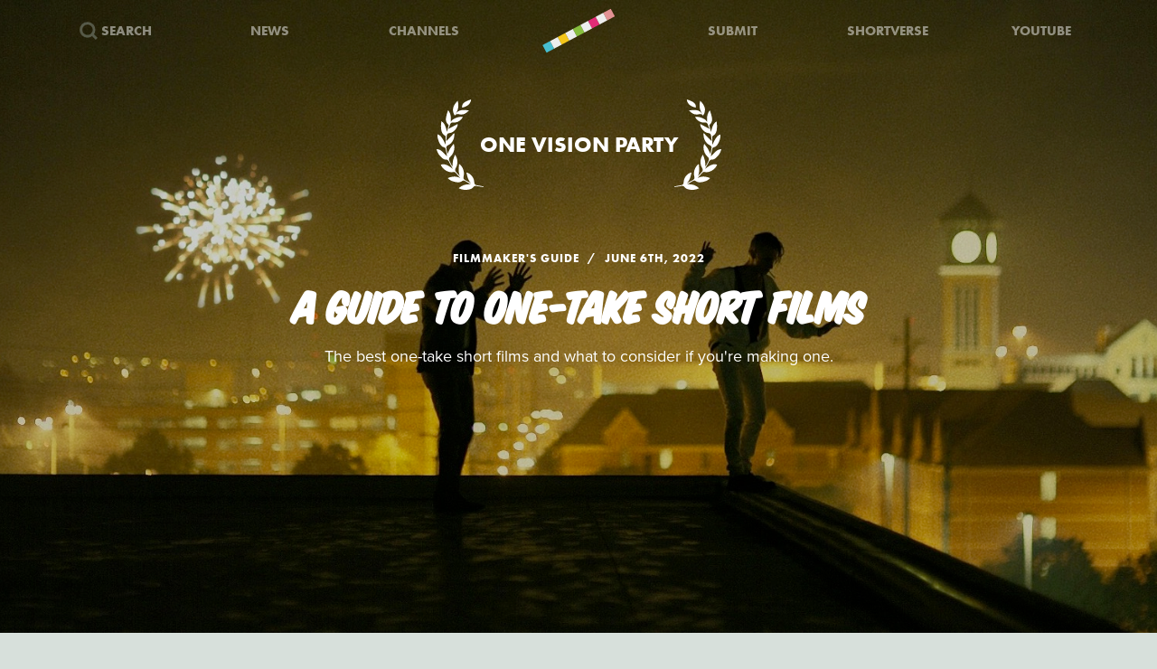

--- FILE ---
content_type: text/html; charset=UTF-8
request_url: https://www.shortoftheweek.com/search?q=The%20One%20Vision%20Party
body_size: 86020
content:
<!DOCTYPE html>
<html>
    <head>
<!--
     _           _       ___ _   _                     _
 ___| |_ ___ ___| |_ ___|  _| |_| |_ ___ _ _ _ ___ ___| |_
|_ -|   | . |  _|  _| . |  _|  _|   | -_| | | | -_| -_| '_|
|___|_|_|___|_| |_| |___|_| |_| |_|_|___|_____|___|___|_,_|

         ___   ___
     _ _| | | |_  |
    | | |_  |_|  _|
     \_/  |_|_|___|

-->

        <title>Watch the best ' One Vision Party' Short Films</title>

        <!-- Meta Data -->
        <meta charset="utf-8">
        <meta name="viewport"           content="width=device-width, initial-scale=1, maximum-scale=1, user-scalable=no, minimal-ui" />
        <meta name="robots"             content="follow, all" />
        <meta name="googlebot"          content="index, follow" />
        <meta name="revisit-after"      content="2 days" />
        <meta name="description"        content="The most innovative storytellers of our time. Submit your film at www.shortoftheweek.com/submit" />
        <meta name="keywords"           content="film, short films, shortoftheweek, action, live, videos, stories, creative, innovative, storytellers" />

        <meta itemprop="name"           content="Watch the best ' One Vision Party' Short Films" />
        <meta itemprop="image"          content="//static.shortoftheweek.com/images/screenshot.jpg?v=4.4.0" />
        <meta itemprop="description"    content="The most innovative storytellers of our time. Submit your film at www.shortoftheweek.com/submit" />

        <meta name="apple-mobile-web-app-status-bar-style" content="black-translucent" />

        <!-- Open Graph -->
        <meta property="fb:app_id"      content="227134177306799" />
        <meta property="og:title"       content="Watch the best ' One Vision Party' Short Films"/>
        <meta property="og:site_name"   content="Short of the Week"/>
        <meta property="og:email"       content="support@shortoftheweek.com"/>
        <meta property="og:url"         content="https://www.shortoftheweek.com/search?q=The%20One%20Vision%20Party"/>
        <meta property="og:description" content="The most innovative storytellers of our time. Submit your film at www.shortoftheweek.com/submit" />
        <meta property="og:image"       content="https://static.shortoftheweek.com/images/screenshot.jpg" />
        <meta property="og:type"        content="article" />

        <!-- Twitter Cards -->
        <meta property="twitter:account_id"  content="19959735" />
        <meta property="twitter:card"        content="summary_large_image" />
        <meta property="twitter:site"        content="@ShortoftheWeek" />
        <meta property="twitter:title"       content="Watch the best ' One Vision Party' Short Films" />
        <meta property="twitter:creator"     content="@ShortoftheWeek" />
        <meta property="twitter:description" content="The most innovative storytellers of our time. Submit your film at www.shortoftheweek.com/submit" />
        <meta property="twitter:url"         content="https://www.shortoftheweek.com/search?q=The%20One%20Vision%20Party" />
        <meta property="twitter:image:src"   content="https://static.shortoftheweek.com/images/screenshot.jpg" />
        <meta property="twitter:image"       content="https://static.shortoftheweek.com/images/screenshot.jpg" />

        <!-- Linkage -->
        <link rel="shortcut icon" href="//static.shortoftheweek.com/images/favicon.ico" />

        <link rel="alternate" type="application/rss+xml" title="RSS" href="https://www.shortoftheweek.com/feed/" />
        <link rel="alternate" type="application/atom+xml" title="Atom 0.3" href="https://www.shortoftheweek.com/feed/atom/" />

        <link rel="apple-touch-icon" sizes="57x57" href="//static.shortoftheweek.com/images/apple-touch-icon-57x57.png" />
        <link rel="apple-touch-icon" sizes="114x114" href="//static.shortoftheweek.com/images/apple-touch-icon-114x114.png" />
        <link rel="apple-touch-icon" sizes="72x72" href="//static.shortoftheweek.com/images/apple-touch-icon-72x72.png" />
        <link rel="apple-touch-icon" sizes="144x144" href="//static.shortoftheweek.com/images/apple-touch-icon-144x144.png" />
        <link rel="apple-touch-icon" sizes="60x60" href="//static.shortoftheweek.com/images/apple-touch-icon-60x60.png" />
        <link rel="apple-touch-icon" sizes="120x120" href="//static.shortoftheweek.com/images/apple-touch-icon-120x120.png" />
        <link rel="apple-touch-icon" sizes="76x76" href="//static.shortoftheweek.com/images/apple-touch-icon-76x76.png" />
        <link rel="apple-touch-icon" sizes="152x152" href="//static.shortoftheweek.com/images/apple-touch-icon-152x152.png" />

        <link rel="stylesheet" type="text/css" href="/style/screen-latest.min.css?v=4.4.0" />

        <!-- Core Script -->
        <script>var BASE_URL = "//" + location.hostname;</script>
        <script>window.pm = { fromHead: 1 }</script>

        
<!-- This site is optimized with the Yoast SEO plugin v3.0.7 - https://yoast.com/wordpress/plugins/seo/ -->
<meta name="description" content="In this playlist of 10 films, Short of the Week explores the best one-take short (or &quot;oners&quot;) and what to consider if you&#039;re going to attempt to make one."/>
<meta name="robots" content="noodp"/>
<meta property="og:locale" content="en_US" />
<meta property="og:type" content="article" />
<meta property="og:description" content="In this playlist of 10 films, Short of the Week explores the best one-take short (or &quot;oners&quot;) and what to consider if you&#039;re going to attempt to make one." />
<meta property="og:site_name" content="Short of the Week" />
<meta property="article:section" content="Filmmaker&#039;s Guide" />
<meta property="og:image" content="https://www.shortoftheweek.com/wp-content/uploads/2024/10/Diagonale-Short-Film-640x266.jpg" />
<meta name="twitter:card" content="summary_large_image"/>
<meta name="twitter:description" content="In this playlist of 10 films, Short of the Week explores the best one-take short (or &quot;oners&quot;) and what to consider if you&#039;re going to attempt to make one."/>
<meta name="twitter:site" content="@shortoftheweek"/>
<meta name="twitter:image" content="https://www.shortoftheweek.com/wp-content/uploads/2024/10/Diagonale-Short-Film-640x266.jpg"/>
<meta name="twitter:creator" content="@shortoftheweek"/>
<!-- / Yoast SEO plugin. -->

<link rel="alternate" type="application/rss+xml" title="Short of the Week &raquo; A Guide to One-Take Short Films Comments Feed" href="https://www.shortoftheweek.com/2022/06/06/a-guide-to-one-take-short-films/feed/" />
		<script type="text/javascript">
			window._wpemojiSettings = {"baseUrl":"https:\/\/s.w.org\/images\/core\/emoji\/72x72\/","ext":".png","source":{"concatemoji":"https:\/\/www.shortoftheweek.com\/wp-includes\/js\/wp-emoji-release.min.js?ver=4.4.1"}};
			!function(a,b,c){function d(a){var c,d=b.createElement("canvas"),e=d.getContext&&d.getContext("2d");return e&&e.fillText?(e.textBaseline="top",e.font="600 32px Arial","flag"===a?(e.fillText(String.fromCharCode(55356,56806,55356,56826),0,0),d.toDataURL().length>3e3):"diversity"===a?(e.fillText(String.fromCharCode(55356,57221),0,0),c=e.getImageData(16,16,1,1).data.toString(),e.fillText(String.fromCharCode(55356,57221,55356,57343),0,0),c!==e.getImageData(16,16,1,1).data.toString()):("simple"===a?e.fillText(String.fromCharCode(55357,56835),0,0):e.fillText(String.fromCharCode(55356,57135),0,0),0!==e.getImageData(16,16,1,1).data[0])):!1}function e(a){var c=b.createElement("script");c.src=a,c.type="text/javascript",b.getElementsByTagName("head")[0].appendChild(c)}var f,g;c.supports={simple:d("simple"),flag:d("flag"),unicode8:d("unicode8"),diversity:d("diversity")},c.DOMReady=!1,c.readyCallback=function(){c.DOMReady=!0},c.supports.simple&&c.supports.flag&&c.supports.unicode8&&c.supports.diversity||(g=function(){c.readyCallback()},b.addEventListener?(b.addEventListener("DOMContentLoaded",g,!1),a.addEventListener("load",g,!1)):(a.attachEvent("onload",g),b.attachEvent("onreadystatechange",function(){"complete"===b.readyState&&c.readyCallback()})),f=c.source||{},f.concatemoji?e(f.concatemoji):f.wpemoji&&f.twemoji&&(e(f.twemoji),e(f.wpemoji)))}(window,document,window._wpemojiSettings);
		</script>
		<style type="text/css">
img.wp-smiley,
img.emoji {
	display: inline !important;
	border: none !important;
	box-shadow: none !important;
	height: 1em !important;
	width: 1em !important;
	margin: 0 .07em !important;
	vertical-align: -0.1em !important;
	background: none !important;
	padding: 0 !important;
}
</style>
<link rel='stylesheet' id='wp-polls-css'  href='https://www.shortoftheweek.com/wp-content/plugins/wp-polls/polls-css.css?ver=2.73.8' type='text/css' media='all' />
<style id='wp-polls-inline-css' type='text/css'>
.wp-polls .pollbar {
	margin: 1px;
	font-size: 18px;
	line-height: 20px;
	height: 20px;
	background: #46BFD1;
	border: 1px solid #46BFD1;
}

</style>
<link rel='https://api.w.org/' href='https://www.shortoftheweek.com/wp-json/' />
<link rel="EditURI" type="application/rsd+xml" title="RSD" href="https://www.shortoftheweek.com/xmlrpc.php?rsd" />
<link rel="wlwmanifest" type="application/wlwmanifest+xml" href="https://www.shortoftheweek.com/wp-includes/wlwmanifest.xml" /> 
<meta name="generator" content="WordPress 4.4.1" />
<link rel="alternate" type="application/json+oembed" href="https://www.shortoftheweek.com/wp-json/oembed/1.0/embed?url=https%3A%2F%2Fwww.shortoftheweek.com%2F2022%2F06%2F06%2Fa-guide-to-one-take-short-films%2F" />
<link rel="alternate" type="text/xml+oembed" href="https://www.shortoftheweek.com/wp-json/oembed/1.0/embed?url=https%3A%2F%2Fwww.shortoftheweek.com%2F2022%2F06%2F06%2Fa-guide-to-one-take-short-films%2F&#038;format=xml" />


        <style>
            html { opacity: 0 }
        </style>

<!-- Google tag (gtag.js) -->
<script async src="https://www.googletagmanager.com/gtag/js?id=G-93QTJ7RZ0S">
</script>
<script>
  window.dataLayer = window.dataLayer || [];
  function gtag(){dataLayer.push(arguments);}
  gtag('js', new Date());

  gtag('config', 'G-93QTJ7RZ0S');
</script>
    </head>

    <body class=" page-search page-full-bleed">
        <div class="loader"></div>

        <div class="replaceable-content h-entry">
            <header class="body-header">
                <div class="nav-fixed">
                    <div class="menu icon-menu">
                        <svg xmlns="//www.w3.org/2000/svg" width="20" height="23" xmlns:xlink="//www.w3.org/1999/xlink" x="0px" y="0px" viewBox="0 0 26.3 21" enable-background="new 0 0 26.3 21" xml:space="preserve">
                            <rect x="0" y="0" fill="#B2C2BB" width="26.3" height="3"/>
                            <rect x="0" y="9" fill="#B2C2BB" width="26.3" height="3"/>
                            <rect x="0" y="18" fill="#B2C2BB" width="26.3" height="3"/>
                        </svg>
                    </div>

                    <nav class="primary-nav">
                        <a class="nav-link search" href="/search/">
                            <svg xmlns="//www.w3.org/2000/svg" xmlns:xlink="//www.w3.org/1999/xlink" x="0px" y="0px" width="20px" height="20px" viewBox="0 0 20 20" enable-background="new 0 0 20 20" xml:space="preserve">
                                <g opacity="0.75">
                                    <circle fill-rule="evenodd" clip-rule="evenodd" fill="none" stroke="#B2C2BB" stroke-width="3" stroke-miterlimit="10" cx="8.788" cy="8.958" r="7.245"/>
                                    <line fill="none" stroke="#B2C2BB" stroke-width="3" stroke-miterlimit="10" x1="14.021" y1="13.965" x2="19" y2="18.943"/>
                                </g>
                            </svg>
                            <span>Search</span>
                        </a>
                        <a class="nav-link menu-item" href="/news/">
                            <span>News</span>
                        </a>
                        <a class="nav-link menu-item" href="/channels/">
                            <span>Channels</span>
                        </a>
                        <a class="nav-link nav-logo" href="/">
                                                    <i class="icon logo-graphic">
                                <svg version="1.1"
    id="Layer_1"
    xmlns="http://www.w3.org/2000/svg"
    xmlns:xlink="http://www.w3.org/1999/xlink"
    x="0"
    y="0"
    width="100"
    height="60"
    viewBox="0 0 93.712 56.92"
    enable-background="new 0 0 93.712 56.92"
    xml:space="preserve">

    <g>
        <polygon fill="#49C4D7" points="15.277,51.688 5.448,56.92 0.215,47.086 10.042,41.86" style="" />
        <polygon fill="#FACC1B" points="34.938,41.224 25.107,46.453 19.876,36.622 29.707,31.396" style="" />
        <rect x="41.501" y="22.895" transform="matrix(0.8828 -0.4697 0.4697 0.8828 -7.8534 25.4432)" fill="#8BC441" width="11.136" height="11.135" style="" />
        <polygon fill="#E92D7B" points="74.265,20.298 64.434,25.528 59.197,15.699 69.029,10.47" style="" />
        <rect x="80.825" y="1.968" transform="matrix(0.8828 -0.4697 0.4697 0.8828 6.5844 41.4646)" fill="#EA9699" width="11.138" height="11.137" style="" />

        <rect x="12.009" y="38.586" transform="matrix(0.8826 -0.4702 0.4702 0.8826 -18.6979 13.4507)" fill="#F4F5F5" width="11.136" height="11.137"/>
        <rect x="31.672" y="28.126" transform="matrix(0.8827 -0.4699 0.4699 0.8827 -11.4655 21.4523)" fill="#F4F5F5" width="11.134" height="11.134"/>
        <polygon fill="#F4F5F5" points="64.432,25.528 54.599,30.762 49.37,20.931 59.197,15.699"/>
        <rect x="70.996" y="7.199" transform="matrix(0.8828 -0.4698 0.4698 0.8828 2.9781 37.4693)" fill="#F4F5F5" width="11.135" height="11.136"/>
    </g>
</svg>                            </i>
                                                </a>
                        <a class="nav-link menu-item" href="https://www.shortverse.com/festivals/shortoftheweek?utm_source=shortoftheweek&amp;utm_medium=website&amp;utm_campaign=header">
                            <span>Submit</span>
                        </a>
			<a class="nav-link menu-item" href="https://www.shortverse.com/?utm_source=shortoftheweek&amp;utm_medium=website&amp;utm_campaign=header" target="_blank">
				<span>Shortverse</span>
			</a>
                        <a class="nav-link menu-item" href="https://www.youtube.com/channel/UCyp-EzJrdTOd9uNPvmdst-w" target="_blank">
                            <span>YouTube</span>
                        </a>
                                            </nav>
                </div>

                                    <h1 class="header-caption laurel-wrap-sm align-center">
                        <span> One Vision Party</span>
                    </h1>
                
                <nav class="secondary-nav align-center">
                    <div class="inner">
                        <h1 class="align-center">
                            <a href="https://www.shortoftheweek.com" class="home-link">
                                <i class="icon logo-graphic"></i>
                            </a>
                        </h1>

                        <div class="menu vertical-center">
                            <form id="FormSearch" class="fadeable" name="search" method="GET" action="https://www.shortoftheweek.com/search/" autocomplete="off">
                                <input id="FormSearchQuery" name="q" type="text" placeholder="search">
                            </form>

                                                            <div>
                                    <a class="nav-link fadeable" href="/">Home</a>
                                </div>
                                                            <div>
                                    <a class="nav-link fadeable" href="https://www.shortoftheweek.com/channels/">Channels</a>
                                </div>
                                                            <div>
                                    <a class="nav-link fadeable" href="https://www.shortoftheweek.com/news/">News</a>
                                </div>
                                                            <div>
                                    <a class="nav-link fadeable" href="https://www.shortverse.com?utm_source=shortoftheweek&utm_medium=website&utm_campaign=header">Shortverse</a>
                                </div>
                                                            <div>
                                    <a class="nav-link fadeable" href="http://shop.shortoftheweek.com/products">Shop</a>
                                </div>
                                                            <div>
                                    <a class="nav-link fadeable" href="https://www.shortverse.com/festivals/shortoftheweek?utm_source=shortoftheweek&utm_medium=website&utm_campaign=header">Submit a Film</a>
                                </div>
                            
                            <a class="nav-link nav-close fadeable">
                                <img src="//static.shortoftheweek.com/images/symbols/close.svg" width="40" alt="Close">
                            </a>
                        </div>
                    </div>
                </nav>
            </header>

            
    <main>


        

        <div class="video-list content-list vertical-post-list"></div>

        <div class="infinite-scroll align-center">
            <img src="//static.shortoftheweek.com/images/indicators/activity.gif" width="50" height="50" class="icon-loader" alt="Loading">
        </div>

        <div class="pagination bottom">
            <div class="pagination-group">
                                    <a name="PaginationMore" class="action-load-more" href="#more">More</a>
                
                <div class="paging">
                    
<div class="paging margin-center"><!--
    
            --><a class="active" href="?q=The+One+Vision+Party&amp;p=1">1</a><!--
            --><a class="" href="?q=The+One+Vision+Party&amp;p=2">2</a><!--
            --><a class="" href="?q=The+One+Vision+Party&amp;p=3">3</a><!--
            --><a class="" href="?q=The+One+Vision+Party&amp;p=4">4</a><!--
            --><a class="" href="?q=The+One+Vision+Party&amp;p=5">5</a><!--
            --><a class="" href="?q=The+One+Vision+Party&amp;p=6">6</a><!--
    
            --><a class="last" href="?q=The+One+Vision+Party&amp;p=92">92</a><!--
    -->
</div>
                </div>
            </div>
        </div>

    </main>


            <footer class="body-footer dark-bar">
                <div class="social-media align-center">
                    <h3 class="flush">YouTube Channel</h3>
                    <a href="https://www.youtube.com/channel/UCyp-EzJrdTOd9uNPvmdst-w/?sub_confirmation=1"
                        class="label-youtube label-social"
                        target="_blank">SUBSCRIBE</a>
                </div>

                <nav><!--
                                            --><a class="nav-link" href="/">Home</a>
                        <!--
                                            --><a class="nav-link" href="https://www.shortoftheweek.com/channels/">Channels</a>
                        <!--
                                            --><a class="nav-link" href="https://www.shortverse.com?utm_source=shortoftheweek&utm_medium=website&utm_campaign=footer">Shortverse</a>
                        <!--
                                            --><a class="nav-link" href="https://shop.shortoftheweek.com">Shop</a>
                        <!--
                                            --><a class="nav-link" href="https://www.shortverse.com/festivals/shortoftheweek?utm_source=shortoftheweek&utm_medium=website&utm_campaign=footer">Submit a Film</a>
                        <!--
                                            --><a class="nav-link" href="https://www.shortoftheweek.com/news/">News</a>
                        <!--
                                            --><a class="nav-link" href="https://www.shortoftheweek.com/jobs/">Jobs</a>
                        <!--
                                            --><a class="nav-link" href="https://www.shortoftheweek.com/about/">About</a>
                        <!--
                                            --><a class="nav-link" href="https://www.shortoftheweek.com/sponsorship/">Sponsorship</a>
                        <!--
                                    -->
                    <a class="nav-link nav-link-no-break" href="/login">Login</a> /
                    <a class="nav-link nav-link-no-break" href="/register">Sign Up</a>
                </nav>

                <div class="newsletter align-center push-top">
                    <h3 class="flush">Sign up for our weekly newsletter!</h3>
                    <span class="subtitle">The best short films delivered to your inbox.</span>

                    <form id="NewsletterForm" class="push-bottom-lg push-top" method="POST">
                        <input type="hidden" name="u" value="e065fe439b51b4e423d27119b">
                        <input type="hidden" name="id" value="bf235fe23b">
                        <input type="hidden" name="group[1][9]" value="1" data-type="Source/MC Signup">
                        <input type="hidden" name="group[9][25]" value="1" data-type="Settings/Weekly">

                        <div class="state state-unsent">
                            <input type="email" placeholder="Your email here" autocapitalize="off" autocorrect="off" name="MERGE0" id="MERGE0" size="25" value=""> <br>

                            <button class="cta" type="submit">Join</button>
                        </div>

                        <small class="recaptcha-note">
                            This site is protected by reCAPTCHA and the
                            <br />
                            Google
                            <a href="https://policies.google.com/privacy">Privacy Policy</a> and
                            <a href="https://policies.google.com/terms">Terms of Service</a> apply.
                        </small>

                        <div class="state state-success">
                            <small><b>You are now on the list!</b></small>
                        </div>

                        <div class="state state-error">
                            <small><b>You are already subscribed.</b></small>
                        </div>

                        <div class="state state-custom">
                            <small><b>An error has occurred with your submission.</b></small>
                        </div>
                    </form>
                </div>

                <div class="social-media align-center">
                    <h3 class="flush">Follow us</h3>
                    <a href="https://www.facebook.com/shortoftheweek" class="label-facebook label-social" target="_blank">FACEBOOK</a>
                    <a href="https://twitter.com/shortoftheweek" class="label-twitter label-social" target="_blank">TWITTER</a>
                </div>

                <small class="push-top-lg copyright">
                    <span>2007 - 2026 &copy; Short of the Week, LLC.</span>
                    &nbsp;&verbar;&nbsp;
                    <a href="/privacy-policy/">Privacy Policty</a>
                    &nbsp;&verbar;&nbsp;
                    <a href="/terms-and-conditions/">Terms &amp; Conditions</a>
                </small>
            </footer>

                            <!-- Administrators -->
                    </div>

        

        
        <!-- Templates -->
        
<script id="tpl-module-news-article" type="text/template">
    
<article class="news-preview {% if model.getBackgroundImage() %}has-image{% else %}no-image{% endif %} {% if not ignoreColor %}{{ model.getTextColor() }}{% endif %}">
    <header style="background-image: url({{ model.getBackgroundImage() }});">
        <div class="content">
            <div class="details">
                <address>
                    {% if model.getCategories.length > 0 %}<span class="p-category"><a href="{{ model.getCategories.at(0).getURL() }}">{{ model.getCategories.at(0).getDisplayName() }}</a></span>{% endif %}
                    <time class="dt-published published" pubdate datetime="{{ model.getCreatedAt() }}">{{ model.getCreatedAt(true) }}</time>
                </address>
            </div>

            <h1 class="entry-title">{{ model.getTitle() }}</h1>

            <div class="align-center push-top">
                <a class="p-author h-card author-credit" href="{{ model.getAuthor().getURL() }}" rel="author">
                    <img src="{{ model.getAuthor().getAvatar() }}" alt="Avatar">
                    {{ model.getAuthor().getDisplayName() }}
                </a>
            </div>
        </div>
    </header>
</article>

<article class="news-article article-wrapper {{ className }}">
    <section class="article editorial content entry-content" id="Content">
        <div class="social-buttons"></div>

        {% if content %}
            {{ content }}
        {% else %}
            {{ model.getContent() }}
        {% endif %}

    </section>
</article>


</script>

<script id="tpl-module-news-preview" type="text/template">
    
<article id="{{ model.id }}" class="news-preview {{ className }} {% if model.getBackgroundImage() %}has-image{% else %}no-image{% endif %} {% if not ignoreColor %}{{ model.getTextColor() }}{% endif %}">
    <header style="background-image: url({{ model.getBackgroundImage() }});">
        <div class="content">
            <div class="details">
                <address>
                    {% if model.getCategories.length > 0 %}<span>{{ model.getCategories.at(0).getDisplayName() }}</span>{% endif %}
                    <time pubdate datetime="{{ model.getCreatedAt() }}">{{ model.getCreatedAt(true) }}</time>
                </address>
            </div>

            <h1>
                <a href="{{ model.getURL() }}" rel="bookmark">{{ model.getTitle() }}</a>
            </h1>

            <div class="description">
                <p>
                    {{ model.getPreview(2) }}
                </p>
            </div>

            {% if model.hasSubscriptions() %}
            <div class="doggyear subscription-{{ model.getSubscription(0) }}">
                {{ model.getSubscription(0) }}
            </div>
            {% endif %}
        </div>
    </header>

    <section class="news-excerpt">
    </section>
</article>


</script>

<script id="tpl-module-video-player" type="text/template">
    
<section class="video-player {% if not ignoreColor %}{{ model.getTextColor() }}{% endif %}">

    <div class="embed-wrapper" data-src="{{ model.getEmbeddableVideo() }}">

    </div>

    <article class="content align-center">
        <a href="{{ model.getURL() }}" class="symbol-play">Play</a>

        <div class="details">
            <span>{{ model.getGenre.getDisplayName() }}</span>
            {% if model.getFilmmaker() %}
                <span>
                {% if model.getFilmmakersCount() > 2 %}
                    {{ model.getFilmmakers()[0] }} &amp; {{ model.getFilmmakersCount() - 1 }} Others
                {% else %}
                    {% for filmmaker in model.getFilmmakers() %}
                        {{ filmmaker }}{% if not loop.last %} &amp; {% endif %}
                    {% endfor %}
                {% endif %}
                </span>
            {% endif %}

            {% if model.getDuration() %}<time>{{ model.getDuration() }} minutes</time>{% endif %}

            <div class="labels">
                {% for label in model.getLabels() %}
                    <a href="#{{ label|lower }}" class="p-category label-{{ label|lower }}">{{ label }}</a>
                {% endfor %}
            </div>
        </div>

        <h1 class="title p-name entry-title">{{ model.getTitle() }}</h1>

        <div class="description p-summary entry-summary">
            {{ model.getExcerpt() }}
        </div>

        <div class="social-media pad-30">
{#
            <a href="https://www.facebook.com/sharer/sharer.php?u={{ model.getFacebookURL() }}" class="label-facebook label-social" target="_blank">LIKE</a>
            <a href="https://twitter.com/share?via=shortoftheweek&amp;url={{ model.getURL() }}&amp;text={{ model.getTwitterText() }}" class="label-twitter label-social" target="_blank">TWEET</a>
#}
            <a href="#read-more" class="action-read-article label-white label-action" target="_blank">READ REVIEW</a>
{#
            <div class="icon-chevron-down"></div>
#}
        </div>
    </article>

</section>
</script>

<script id="tpl-module-video-preview" type="text/template">
    
<article id="{{ model.id }}" class="video-preview {{ className }} {% if not ignoreColor %}{{ model.getTextColor() }}{% endif %}">
    <a href="{{ model.getURL() }}" class="symbol-play">Play</a>

    <header {% if not ignoreBackground %}style="background-image: url({{ model.getBackgroundImage() }});"{% endif %}>
        <div class="content">
            <div class="details">
                <span>{{ model.getGenre.getDisplayName() }}</span>
                {% if model.getFilmmaker() %}
                    <span>
                    {% if model.getFilmmakersCount() > 2 %}
                        {{ model.getFilmmakers()[0] }} &amp; {{ model.getFilmmakersCount() - 1 }} Others
                    {% else %}
                        {% for filmmaker in model.getFilmmakers() %}
                            {{ filmmaker }}{% if not loop.last %} &amp; {% endif %}
                        {% endfor %}
                    {% endif %}
                    </span>
                {% endif %}

                {% if model.getDuration() %}<time>{{ model.getDuration() }} minutes</time>{% endif %}

                <div class="labels">
                    {% for label in model.getLabels() %}
                        <a href="#{{ label|lower }}" class="label-{{ label|lower }}">{{ label }}</a>
                    {% endfor %}
                </div>
            </div>

            <h1><a href="{{ model.getURL() }}" rel="bookmark">{{ model.getTitle() }}</a></h1>

            {% if model.getPreview() %}
                <p class="description">{{ model.getPreview() }}</p>
            {% endif %}

            {% if shareModel %}
                <!-- Social -->
                <div class="social-media push-top align-center">
                    <a href="https://www.facebook.com/sharer/sharer.php?u={{ shareModel.getFacebookURL() }}" class="label-facebook label-social" data-type="facebook" target="_blank">LIKE</a>
{#
                    <a href="https://twitter.com/share?via=shortoftheweek&amp;url={{ shareModel.getURL() }}&amp;text={{ shareModel.getTwitterText() }}" data-type="twitter" class="label-twitter label-social" target="_blank">TWEET</a>
#}
                </div>
            {% endif %}

            {% if model.hasSubscriptions() %}
            <div class="doggyear subscription-{{ model.getSubscription(0) }}">
                {{ model.getSubscription(0) }}
            </div>
            {% endif %}
        </div>
    </header>
</article>

</script>

<script id="tpl-svg-logo" type="text/template">
    <svg version="1.1"
    id="Layer_1"
    xmlns="http://www.w3.org/2000/svg"
    xmlns:xlink="http://www.w3.org/1999/xlink"
    x="0"
    y="0"
    width="100"
    height="60"
    viewBox="0 0 93.712 56.92"
    enable-background="new 0 0 93.712 56.92"
    xml:space="preserve">

    <g>
        <polygon fill="#49C4D7" points="15.277,51.688 5.448,56.92 0.215,47.086 10.042,41.86" style="fill: XXXXXX" />
        <polygon fill="#FACC1B" points="34.938,41.224 25.107,46.453 19.876,36.622 29.707,31.396" style="fill: XXXXXX" />
        <rect x="41.501" y="22.895" transform="matrix(0.8828 -0.4697 0.4697 0.8828 -7.8534 25.4432)" fill="#8BC441" width="11.136" height="11.135" style="fill: XXXXXX" />
        <polygon fill="#E92D7B" points="74.265,20.298 64.434,25.528 59.197,15.699 69.029,10.47" style="fill: XXXXXX" />
        <rect x="80.825" y="1.968" transform="matrix(0.8828 -0.4697 0.4697 0.8828 6.5844 41.4646)" fill="#EA9699" width="11.138" height="11.137" style="fill: XXXXXX" />

        <rect x="12.009" y="38.586" transform="matrix(0.8826 -0.4702 0.4702 0.8826 -18.6979 13.4507)" fill="#F4F5F5" width="11.136" height="11.137"/>
        <rect x="31.672" y="28.126" transform="matrix(0.8827 -0.4699 0.4699 0.8827 -11.4655 21.4523)" fill="#F4F5F5" width="11.134" height="11.134"/>
        <polygon fill="#F4F5F5" points="64.432,25.528 54.599,30.762 49.37,20.931 59.197,15.699"/>
        <rect x="70.996" y="7.199" transform="matrix(0.8828 -0.4698 0.4698 0.8828 2.9781 37.4693)" fill="#F4F5F5" width="11.135" height="11.136"/>
    </g>
</svg></script>
        <!-- Scripts -->

        <script type='text/javascript'>
/* <![CDATA[ */
var pollsL10n = {"ajax_url":"https:\/\/www.shortoftheweek.com\/wp-admin\/admin-ajax.php","text_wait":"Your last request is still being processed. Please wait a while ...","text_valid":"Please choose a valid poll answer.","text_multiple":"Maximum number of choices allowed: ","show_loading":"1","show_fading":"1"};
/* ]]> */
</script>
<script type='text/javascript' src='https://www.shortoftheweek.com/wp-content/plugins/wp-polls/polls-js.js?ver=2.73.8'></script>
<script type='text/javascript' src='https://www.shortoftheweek.com/wp-includes/js/wp-embed.min.js?ver=4.4.1'></script>


        <script src="//www.youtube.com/iframe_api"></script>
        <script src="/script/vendor.js?v=4.4.0"></script>
                <script src="/script/app-latest.min.js?v=4.4.0"></script>
                <script>
          (function(d) {
            var config = {
              kitId: "pea7ehd",
              scriptTimeout: 3000,
              async: true
            },
            h=d.documentElement,t=setTimeout(function(){h.className=h.className.replace(/\bwf-loading\b/g,"")+" wf-inactive";},config.scriptTimeout),tk=d.createElement("script"),f=false,s=d.getElementsByTagName("script")[0],a;h.className+=" wf-loading";tk.src='https://use.typekit.net/'+config.kitId+'.js';tk.async=true;tk.onload=tk.onreadystatechange=function(){a=this.readyState;if(f||a&&a!="complete"&&a!="loaded")return;f=true;clearTimeout(t);try{Typekit.load(config)}catch(e){}};s.parentNode.insertBefore(tk,s)
          })(document);
        </script>

        
        <!-- Initialize -->
        <script id="initScripts" type="text/javascript">
            window.config = {
                BUILD        : "4.3.2",
                CAST_APP_ID  : "",
                CAST_APP_NAME: "",
                CAT_PROMOTED : "",
                REFERRER     : "",
                OVERRIDE_LOG: true,
                BC           : 10,
                USER         : false            };

            
    window.page = new window.pm.Page_Search({
        el        : window.pm.$body,
        query     : " One Vision Party",
        json_posts: {"count":10,"limit":10,"page":1,"total":911,"page_max":92,"_links":{"first":"https:\/\/www.shortoftheweek.com\/search?limit=10&page=1","last":"https:\/\/www.shortoftheweek.com\/search?limit=10&page=92","next":"https:\/\/www.shortoftheweek.com\/search?limit=10&page=2","previous":"https:\/\/www.shortoftheweek.com\/search?limit=10&page=1"},"data":[{"ID":35832,"post_author":"1","post_content":"<p>The history of the one-take film, or \"oner\" as its become to be known, dates back to one of cinema's true pioneers, Alfred Hitchcock. Aiming to shoot it as if we're a play, his 1948 film <em><a href=\"https:\/\/www.youtube.com\/watch?v=AtdOgTiFxWY\">Rope<\/a><\/em> was shot as several long takes (as long as film stock allowed back then) and stitched together to seem like four continuous shots. Since then, several other high profile filmmakers have attempted similar feats with\u00a0<a href=\"https:\/\/www.hollywoodreporter.com\/movies\/movie-news\/oscars-birdman-cinematographer-reveals-secrets-760590\/\">Alejandro G. I\u00f1\u00e1rritu<\/a> and <a href=\"https:\/\/www.youtube.com\/watch?v=VZEjNIy5zHI\">Sam Mendes<\/a> putting together features that were edited to appear as a single take, while Mike Figgis' <a href=\"https:\/\/mubi.com\/films\/timecode\/trailer\"><em>Timecode<\/em><\/a> actually presented four continuous 93-minute takes in one film.<\/p>\r\n<p>The \"oner\"\u00a0appeals to filmmakers because it intensifies both the tension and authenticity of the film, but it certainly comes with its challenges: one mistake and it's start again. Achieving this cinematic marvel\u00a0is surely one of the hardest tasks a filmmaker can attempt, even over a shorter duration it's damn impressive. If it's something you're thinking of attempting we hope the following\u00a0examples and tips help guide you through the process.<\/p>\r\n<h6 style=\"text-align: center;\">***<\/h6>\r\n<h3>The Importance of Performance<\/h3>\r\n<p>Your cast is essential in the success of your one-take short, they need to be focused, well-prepared and can't miss a beat once the camera starts rolling.\u00a0There's a lot of pressure for an actor involved in a \"oner\", but if they get it right, it can be an eye-catching display of their talents and put the focus of them, instead of the impressive craft.<\/p>\r\n<h6 style=\"text-align: center;\">***<\/h6>\r\n<h3 style=\"text-align: center; margin-bottom: 10px;\"><em>Thunder Road<\/em><\/h3>\r\n<p style=\"text-align: center; margin-top: 0px; margin-bottom: 30px;\">by Jim Cummings<\/p>\r\n<div style=\"padding: 56.25% 0 0 0; position: relative;\"><iframe style=\"position: absolute; top: 0; left: 0; width: 100%; height: 100%;\" src=\"https:\/\/player.vimeo.com\/video\/174957219?h=2b471a2c7d&amp;title=0&amp;byline=0&amp;portrait=0&amp;badge=0\" width=\"300\" height=\"150\" frameborder=\"0\" allowfullscreen=\"allowfullscreen\"><\/iframe><\/div>\r\n<script src=\"https:\/\/player.vimeo.com\/api\/player.js\"><\/script>\r\n<p>&nbsp;<\/p>\r\n<p>Probably the most famous entry in this list, Cummings' 13-minute short uses one continuous shot to tell the story of an emotional police officer speaking at his mother's funeral. <em>Thunder Road's<\/em> cinematography is quite simple compared to others in this list, but it's a great example of how well a single take can work when you have a killer central performance at its core.<\/p>\r\n<h4 style=\"text-align: center;\"><a href=\"https:\/\/www.shortoftheweek.com\/2016\/07\/19\/thunder-road\/\">READ THE FULL <em>THUNDER ROAD<\/em> REVIEW<\/a><\/h4>\r\n<h6 style=\"text-align: center;\">***<\/h6>\r\n<h3 style=\"text-align: center; margin-bottom: 10px;\"><em>Motherf\u2022cker<\/em><\/h3>\r\n<p style=\"text-align: center; margin-top: 0px; margin-bottom: 30px;\">by Anonymous<\/p>\r\n<p><iframe src=\"https:\/\/player.vimeo.com\/video\/130147424?h=43a40c6e7a&amp;color=ffffff&amp;title=0&amp;byline=0&amp;portrait=0\" width=\"720\" height=\"405\" frameborder=\"0\" allowfullscreen=\"allowfullscreen\"><\/iframe><\/p>\r\n<p><a href=\"http:\/\/www.takeawayscenes.com\/\">The\u00a0<em>Takeaway Scenes<\/em><\/a> was a seven-part anonymous performance project looking to put the focus on acting. Rules three and four of its <a href=\"http:\/\/www.takeawayscenes.com\/rules\">manifesto<\/a> -\u00a0III. Scenes must be filmed in a single continuous take. No cuts. No cheating &amp;\u00a0IV. Camera submits to the performers. It should not inflict itself upon them -\u00a0should be\u00a0a good indicator of why\u00a0<em>Motherf*cker<\/em> is\u00a0included on this list. It's a film where the premise wasn't the most important element, the raw and intense energy making it a real testament to\u00a0the strength of the writing and acting<\/p>\r\n<h4 style=\"text-align: center;\"><a href=\"https:\/\/www.shortoftheweek.com\/2015\/06\/25\/motherfcker\/\">READ THE FULL <em>MOTHERF*CKER<\/em> REVIEW<\/a><\/h4>\r\n<h6 style=\"text-align: center;\">***<\/h6>\r\n<h3>Amplify the Tension<\/h3>\r\n<p>The continuous take is perfect when you're looking to create a tense and immersive short, the authenticity created by shooting something in real-time means the audience truly feel part of the action and don't dare look away for one second. Using the one-shot approach can help make viewers feel trapped in a situation alongside the performers and add a real sense of urgency to the drama.<\/p>\r\n<h6 style=\"text-align: center;\">***<\/h6>\r\n<h3 style=\"text-align: center; margin-bottom: 10px;\"><em>How to say I Love You at Night<\/em><\/h3>\r\n<p style=\"text-align: center; margin-top: 0px; margin-bottom: 30px;\">by Andree Ljutica<\/p>\r\n<p><iframe title=\"YouTube video player\" src=\"https:\/\/www.youtube.com\/embed\/fHhYjXRKvGs\" width=\"720\" height=\"405\" frameborder=\"0\" allowfullscreen=\"allowfullscreen\"><\/iframe><\/p>\r\n<p>Focused on a hook-up that goes wrong,\u00a0Andree Ljutica's\u00a0<em>How to Say I Love You at Night<\/em>\u00a0keeps its\u00a0audience constantly on edge by dropping them in the middle of an uncomfortable and disturbing encounter. An unpredictable short with simmering tension, at 17-minutes in length it's a film you can totally lose yourself in - just remember to breathe.<\/p>\r\n<p><strong>Andree Ljutica on shooting a one-take short:<\/strong> \"There were three characters in this film: Paul, Benny and the Alexa Mini. We choreographed\u00a0a dance where the shifting subjectivities, the moments of silence and the off screen action served to\u00a0enhance a general sense of unease and eventually terror. What we didn't show became as important as what we did. This is editing, yes, but in choosing to do this work in camera through the continuous flow of the uninterrupted image, we received an intimacy in exchange that I think was much more powerful.\"<\/p>\r\n<h4 style=\"text-align: center;\"><a href=\"https:\/\/www.shortoftheweek.com\/2020\/10\/20\/how-to-say-i-love-you-at-night\/\">READ THE\u00a0FULL\u00a0<em>HOW TO SAY I LOVE YOU AT NIGHT<\/em> REVIEW<\/a><\/h4>\r\n<h6 style=\"text-align: center;\">***<\/h6>\r\n<h3 style=\"text-align: center; margin-bottom: 10px;\"><em>Whiteout<\/em><\/h3>\r\n<p style=\"text-align: center; margin-top: 0px; margin-bottom: 30px;\">by Lance Edmands<\/p>\r\n<p><iframe title=\"YouTube video player\" src=\"https:\/\/www.youtube.com\/embed\/PPwlOpwqnWs\" width=\"720\" height=\"405\" frameborder=\"0\" allowfullscreen=\"allowfullscreen\"><\/iframe><\/p>\r\n<p>Filmed entirely within the confines of a car (except for one establishing shot before the titles) Lance Edmands\u00a0<em>Whiteout<\/em> captures the\u00a0unsettling situation a young couple are thrust into when they encounters a strange man\u00a0standing in the middle of the road during snowstorm. Like\u00a0<em>How to Say I Love You at Night<\/em> the single-take means the tension is palpable and with events unfolding in real-time you're constantly\u00a0on edge, never sure which way the narrative will twist next.<\/p>\r\n<p><strong>Lance Edmands on shooting a one-take short:<\/strong> \"The one piece of advice I\u2019d give on shooting a film in one shot is that the design should be an integral part of the story. With\u00a0<em>Whiteout<\/em>, we wanted the camera to be trapped inside the car with our protagonists so that the viewer could feel the claustrophobia of the space and be aligned with the POV of the characters. The unbroken take goes a long way to generate tension. With every edit, there is a sense of relief. A little bit of air is let out of the balloon. But when you don\u2019t cut, the anxiety can just build and build. The more you sit in a moment, the more you squirm and the more your eye wanders around the frame. You begin to wonder what might be just out of view, ready to jump out. The script was always written to be a single shot and I don\u2019t think the story would have worked as well if it was told in any other way\".<\/p>\r\n<h4 style=\"text-align: center;\"><a href=\"https:\/\/www.shortoftheweek.com\/2019\/11\/25\/whiteout\/\">READ THE FULL <em>WHITEOUT<\/em> REVIEW<\/a><\/h4>\r\n<h6 style=\"text-align: center;\">***<\/h6>\r\n<h3>Use technology to your advantage<\/h3>\r\n<p>The constant advancements in filmmaking technology\u00a0can help to make\u00a0your one-take short even more impressive and eye-catching. Think about the tools you have at your disposal and how they can aid you in making your short as effective as possible. Whether it's the latest camera equipment or a little post-production magic, a successful \"oner\" will always\u00a0make the most of the resources available.<\/p>\r\n<h3 style=\"text-align: center; margin-bottom: 10px;\"><em>At The End Of The Cul-de-Sac<\/em><\/h3>\r\n<p style=\"text-align: center; margin-top: 0px; margin-bottom: 30px;\">by Paul Trillo<\/p>\r\n<p><iframe src=\"https:\/\/player.vimeo.com\/video\/211551365?h=4c59d1836f&amp;byline=0&amp;portrait=0\" width=\"720\" height=\"405\" frameborder=\"0\" allowfullscreen=\"allowfullscreen\"><\/iframe><\/p>\r\n<p>Attempting a one-take short is a difficult enough task, but filming it on a drone feels like you're adding another layer of complexity to the scenario. If someone could pull it off, it had to be director Paul Trillo, a filmmaker we've long admired for his innovative approach. In <em>At The End Of The Cul-de-Sac<\/em> Trillo explores public shaming as we witness an unstable man suffer a meltdown in the middle of a residential cul-de-sac, the drone feeling like the perfect way to capture the myriad of characters involved.<\/p>\r\n<p><strong>Paul Trillo\u00a0on shooting a one-take short:<\/strong>\u00a0\"Using a drone on <em>At The End Of The Cul-De-Sac<\/em> opened up a lot of possibilities for camera moves but created a lot of restraints in other ways so not everything I did applies. The one thing that does apply however is you cannot plan ahead and rehearse enough times. Do as much prepping, storyboarding, animatic animating, rehearsal rehearsing as possible. You learn from every attempt and will find organic ways to let the shot evolve. We spent a whole day blocking and rehearsing before the shoot and the day of the shoot was primarily rehearsing as well. One takes can be draining on an audience, especially these days after so many good ones have been achieved, so you have to find ways to justify it conceptually. Why is this scene a one take other than it looks cool? Is there an emotional\u00a0or storytelling purpose for it? And if there is, then it has to work just as well as if you had an editor pace out the scene. There should be surprises along the way that keep the audience on edge. Something that remains hidden, lurking in the background and then it happens when you least expect it. This creates a feeling of a real passage in time. That you can't simply go back and undo what's just been done. A oner can be a high wire act of sorts. So the more of these surprises you can throw in there, the more exhilarating it will be and ultimately the more real it becomes. And what I've learned is that the best one takes are the ones where the audience forgets that they're watching a one take\".<\/p>\r\n<h4 style=\"text-align: center;\"><a href=\"https:\/\/www.shortoftheweek.com\/2017\/04\/05\/end-cul-de-sac\/\">READ THE FULL\u00a0<em>AT THE END OF THE CUL-DE-SAC<\/em> REVIEW<\/a><\/h4>\r\n<h6 style=\"text-align: center;\">***<\/h6>\r\n<h3 style=\"text-align: center; margin-bottom: 10px;\"><em>Growth<\/em><\/h3>\r\n<p style=\"text-align: center; margin-top: 0px; margin-bottom: 30px;\">by Sil van der Woerd<\/p>\r\n<p><iframe src=\"https:\/\/player.vimeo.com\/video\/255358936?h=b4528a9b0a&amp;portrait=0\" width=\"720\" height=\"300\" frameborder=\"0\" allowfullscreen=\"allowfullscreen\"><\/iframe><\/p>\r\n<p>One of the cleverest films on this list, <em>Growth<\/em> manages to fit 18-years of family life into one seemingly continuous nine-minute shot. The truth is, as I'm sure the experts among you will have spotted, the director employs fancy camera rig technology to subsequently stitch together disparate shots into a seamless whole. Some might argue that because of this it's not a true \"oner\", but it's undeniably a stunning short and the creativity, originality\u00a0and use of technology\u00a0meant we just had to include it on this list.<\/p>\r\n<h4 style=\"text-align: center;\"><a href=\"https:\/\/www.shortoftheweek.com\/2018\/02\/15\/growth-2\/\">READ THE FULL <em>GROWTH<\/em> REVIEW<\/a><\/h4>\r\n<h6 style=\"text-align: center;\">***<\/h6>\r\n<h3>Timing is Essential<\/h3>\r\n<p>With just one-take to get everything right,\u00a0a director and his team need to be on-point when it comes to timing the on-screen action of your film. Whether it's making sure actors are in the right position or timing the events that happen around them, if just one element is delayed you might need to start your short all over again.<\/p>\r\n<h3 style=\"text-align: center; margin-bottom: 10px;\"><em>Jumpers<\/em><\/h3>\r\n<p style=\"text-align: center;\">by Anonymous<\/p>\r\n<p><iframe src=\"https:\/\/player.vimeo.com\/video\/137260178?h=e8c82cc550&amp;color=f1f1f1&amp;title=0&amp;byline=0&amp;portrait=0&amp;badge=0\" width=\"720\" height=\"405\" frameborder=\"0\" allowfullscreen=\"allowfullscreen\"><\/iframe><\/p>\r\n<p>Another\u00a0<em>Takeaway Scenes<\/em> short (see\u00a0<em>Motherf*cker<\/em> above),\u00a0<em>Jumpers<\/em> isn't so much about the timing of the action within shot - there are only two actors, so no complicated choreography to organise - but is all about the timing of when it takes place. The story of a potential suicide attempt, shot on the roof of a tall building,\u00a0<em>Jumpers\u00a0<\/em> was filmed on the 4th of July and the very real firework celebrations, exploding all over the\u00a0skyline, make for a stunning backdrop. There was only one chance for them to get this right and their timing is perfect.<\/p>\r\n<h4 style=\"text-align: center;\"><a href=\"https:\/\/www.shortoftheweek.com\/2015\/09\/01\/jumpers\/\">READ THE FULL <em>JUMPERS<\/em> REVIEW<\/a><\/h4>\r\n<h6 style=\"text-align: center;\">***<\/h6>\r\n<h3 style=\"text-align: center; margin-bottom: 10px;\"><em>Patision Avenue<\/em><\/h3>\r\n<p style=\"text-align: center;\">by Thanasis Neofotistos<\/p>\r\n<p><iframe src=\"https:\/\/player.vimeo.com\/video\/472706263?h=ff86cc6adf&amp;color=ffffff&amp;title=0&amp;byline=0&amp;portrait=0&amp;badge=0\" width=\"720\" height=\"405\" frameborder=\"0\" allowfullscreen=\"allowfullscreen\"><\/iframe><\/p>\r\n<p>A single-take short which unravels in one of Athens\u2019 busiest regions\u00a0and involved 70 extras, although\u00a0Thanasis Neofotistos'\u00a0<em>Patision Avenue<\/em> could have easily been included in the\u00a0<em>Amplify the Tension<\/em> section, it's the choreography of the piece that is most impressive. Featuring explosions, smoke and general civil unrest, attempting a shoot like this under more controlled situations would be difficult enough, but doing it all in one-shot is nothing short of extraordinary - no wonder the director described it as his \"personal Everest\".<\/p>\r\n<p><strong>Thanasis Neofotistos on shooting a one-take short:<\/strong> \"My team and I worked hard and rehearsed for 3 months! We could not close this main street of Athens, so we mixed some of our extras with the real pedestrians. We tried to be creative and think out of the box. One example is that in the main square of the film, they were many local kids playing at the time of the shootings, and it was not manageable to control them. So, we thought of the idea of the clowns with the balloons; we put them in strategical spots in the square, and they were giving balloons to the kids for free. At the same time, we were passing by between them, and none of them looked at the camera, which was our biggest threat! We only had one opportunity to shoot this film. One take and off!\"<\/p>\r\n<h4 style=\"text-align: center;\"><a href=\"https:\/\/www.shortoftheweek.com\/2020\/11\/05\/patision-avenue\/\">READ THE FULL <em>PATISION AVENUE<\/em> REVIEW<\/a><\/h4>\r\n<h6 style=\"text-align: center;\">***<\/h6>\r\n<h3>Nail that Ending<\/h3>\r\n<p>Like with every film, the ending is going to be key, but it feels especially important with the \"oner\". You've asked your audience to focus on this one shot for a long time, so where it settles at the end will play a vital role in the lasting impact of the short. Whether you decide to let the camera drift away, or pull it close to an actor's face, give great consideration to the conclusion of your short and make sure it portrays the right message.\u00a0<\/p>\r\n<h6 style=\"text-align: center;\">***<\/h6>\r\n<h3 style=\"text-align: center; margin-bottom: 10px;\"><em>C\u00f3lera<\/em><\/h3>\r\n<p style=\"text-align: center; margin-top: 0px; margin-bottom: 30px;\">by Aritz Moreno<\/p>\r\n<p><iframe src=\"https:\/\/player.vimeo.com\/video\/92601452?h=eae612c24d&amp;title=0&amp;byline=0&amp;portrait=0\" width=\"720\" height=\"405\" frameborder=\"0\" allowfullscreen=\"allowfullscreen\"><\/iframe><\/p>\r\n<p>Simple but effective, <em>C\u00f3lera<\/em> follows a mob armed with pitchforks and rifles as they march down to a ramshackle hut looking to confront whoever dwells inside. As the group launch a vicious attack on the infected person inside, the one-shot approach gets ever more impressive, sticking close to the individual as they flee, before leaving him to orbit the man with the rifle as he takes aim. The film really lands its impact however as the triumphant group strut away, leaving the camera to settle on a sign which changes everything.<\/p>\r\n<h4 style=\"text-align: center;\"><a href=\"https:\/\/www.shortoftheweek.com\/2014\/06\/09\/cholera\/\">READ THE FULL\u00a0<em>COLERA<\/em> REVIEW<\/a><\/h4>\r\n<h6 style=\"text-align: center;\">***<\/h6>\r\n<h3 style=\"text-align: center; margin-bottom: 10px;\"><em>Diagonale (Diagonal)<\/em><\/h3>\r\n<p style=\"text-align: center; margin-top: 0px; margin-bottom: 30px;\">by Anne Thorens<\/p>\r\n[caption id=\"attachment_39952\" align=\"aligncenter\" width=\"640\"]<a href=\"https:\/\/www.youtube.com\/watch?v=Ev2g6U30XU0&amp;t=8s\" rel=\"attachment wp-att-39952\"><img src=\"https:\/\/www.shortoftheweek.com\/wp-content\/uploads\/2024\/10\/Diagonale-Short-Film-640x266.jpg\" alt=\"Diagonale Short Film\" width=\"640\" height=\"266\" class=\"size-large wp-image-39952\" \/><\/a> Click on the image to watch the film on YouTube[\/caption]\r\n<p>A short which immerses its audience in the midst of passionate moment between two young lovers, Thorens' short uses the one-take approach to show how quickly a situation can change from fun to something much more troublesome. Like <em>C\u00f3lera<\/em> before it, it's the finale of the shot here that really makes the impact, as the camera settles on the face of its female star, her\u00a0expression captures the scenario with\u00a0so much emotion\u00a0its leaves its audience with plenty to think about.<\/p>\r\n<p><strong>Anne Thorens on shooting a one-take short:<\/strong> \"From one look to another, the film could have been completely different. The intention and the play has to be perfect to end a single-take film, you can't leave it to luck, it needs a lot of planning\".<\/p>\r\n<h4 style=\"text-align: center;\"><a href=\"https:\/\/www.shortoftheweek.com\/2021\/01\/07\/diagonale-diagonal\/\">READ THE FULL\u00a0<em>DIAGONALE<\/em> REVIEW<\/a><\/h4>\r\n<h6 style=\"text-align: center;\">***<\/h6>","post_date":"2022-06-06 08:00:00","post_title":"A Guide to One-Take Short Films","post_name":"a-guide-to-one-take-short-films","author":{"display_name":"Short of the Week","first_name":"Short","last_name":"of the Week","ID":"1","company":"","occupation":"","phone":"2064270969","notification_weekly":"1","notification_daily":"1","notification_texts":"1","subscriptions":[],"email":"info@shortoftheweek.com","real_name":"Short of the Week"},"background_image":"\/\/static.shortoftheweek.com\/wp-content\/uploads\/2022\/06\/Jumpers-One-Shot-Short-Film.jpg","categories":{"count":2,"limit":10,"page":1,"total":0,"page_max":0,"_links":{"first":"https:\/\/www.shortoftheweek.com\/search?limit=10&page=1","last":"https:\/\/www.shortoftheweek.com\/search?limit=10&page=0","next":"https:\/\/www.shortoftheweek.com\/search?limit=10&page=0","previous":"https:\/\/www.shortoftheweek.com\/search?limit=10&page=1"},"data":[{"ID":1335,"color":"#DB3377","display_name":"Filmmaker's Guide","slug":"filmmakers-guide"},{"ID":67,"color":"#FF2000","display_name":"News","slug":"news-2"}]},"genre":{"ID":null,"color":"#D9B800","display_name":null,"slug":""},"post_excerpt":"The best one-take short films and what to consider if you're making one.","subscriptions":false,"tags":{"count":0,"limit":10,"page":1,"total":0,"page_max":0,"_links":{"first":"https:\/\/www.shortoftheweek.com\/search?limit=10&page=1","last":"https:\/\/www.shortoftheweek.com\/search?limit=10&page=0","next":"https:\/\/www.shortoftheweek.com\/search?limit=10&page=0","previous":"https:\/\/www.shortoftheweek.com\/search?limit=10&page=1"},"data":[]},"text_color":"light","thumbnail":"\/\/static.shortoftheweek.com\/wp-content\/uploads\/2022\/06\/Jumpers-One-Shot-Short-Film-640x277.jpg","type":"news"},{"ID":30119,"post_author":"3","post_content":"<p>It's been a stellar Fall season at the cinema for short film lovers that are fans of our curation. Starting with <em><a href=\"https:\/\/www.shortoftheweek.com\/news\/bag-man-kin-round-coverage-sci-fi-short-feature\/\">Kin<\/a><\/em>, through to <em><a href=\"https:\/\/www.facebook.com\/Thunderroad2018\/\">Thunder Road<\/a><\/em>, and now <em>Prospect<\/em>, some of our favorite shorts of recent years are making it to multiplexes as short-to-feature adaptations.\u00a0<\/p><p>Of this trio,\u00a0<em>Prospect<\/em>, (sporting an impressive <a href=\"https:\/\/www.rottentomatoes.com\/m\/prospect_2018\/\">83% Tomato Rating<\/a>, and expanding into <a href=\"https:\/\/www.prospectthefilm.com\/\">nation-wide theaters<\/a> today) is perhaps the most surprising example. Yes, the short came to prominence during a boom-time for short film sci-fi development deals, yet the approach of its creators, Seattle's Zeek Earl and Christopher Caldwell, was, even at the time, very distinctive\u2014eschewing high-concepts and flashy CGI world-building,\u00a0<em>Prospect<\/em> the short was a grounded piece of hard sci-fi that owed more to the Hollywood Western than to traditional cinematic science fiction. We loved its vision of a lawless moon-frontier, and dug its heavy reliance on DiY practical effects, but would this translate? More importantly, would such an approach resonate with producers and financiers?<\/p><p><iframe src=\"https:\/\/www.youtube.com\/embed\/F96wbQ698Z0\" width=\"720\" height=\"405\" frameborder=\"0\" allowfullscreen=\"allowfullscreen\"><\/iframe><\/p><p>The answer it turns out was yes, and yes, and having seen the feature, it's remarkable how much of the look, feel, and overall DNA of the short remains intact. To talk about this, as well as how the feature came to be greenlit, and the general challenges of adapting a short into your first feature, I hit up Zeek and Chris for a conversation. What follows after a link to the original short film\u00a0is a lightly edited transcript of my conversation.<\/p><p>[php]playlist(18384);[\/php]<\/p><p><strong>I don't actually know too much of the back story about how the feature came to pass, so I'm going to do a cop-out first question and just ask you gents to walk me through the timeline from the short\u2019s South by Southwest premiere to today.<\/strong><\/p><p><em>Zeek:<\/em> Yeah, it was a long, long process, and we\u2019ll try to keep it concise. So we made the short film, it was released at South by Southwest in 2014, and then it took 3 years to get the feature made. The short film went online and there was immediately interest in it, and we\u2014at that time we were already working with <a href=\"http:\/\/groundcontrol-la.com\/about-us-2\/\">Scott Glassgold<\/a> (editor: a famous manager in the sci-fi shorts space who is a producer on the feature) who picked us up off of <em><a href=\"https:\/\/vimeo.com\/53532069\">In the Pines<\/a><\/em>, and he set up a whole bunch of meetings in LA. At that time we didn't have a feature script, but obviously there was a lot of interest in\u00a0<em>Prospect,\u00a0<\/em>and so, based off of that, we decide to go off and write the script ourselves and then come back in and try to sell it on our own terms. At that time we did sign with WME, and we did partner with Chris Weitz\u2019 company <a href=\"http:\/\/www.depthoffield.biz\/about\/\">Depth of Field<\/a>, who jumped on as producers. So then yeah, we went back and wrote the first draft of the script.<\/p><p><strong>So, to the Depth of Field relationship and the WME relationship, did that come directly out of SXSW, or directly out of the online release or...I guess the two were pretty close together right?<\/strong><\/p><p><em>Zeek:<\/em>\u00a0Yeah, but I\u2019d say we're all about the internet. Particularly with our short film <em>In the Pines,<\/em> which was the first short we had at South by Southwest\u2014the festival was an incredible experience and definitely gave us that stamp of approval\u2014but it took putting the short online to actually get into Hollywood, and I would say the same was true for <em>Prospect.<\/em>\u00a0SXSW gave that stamp of approval, but getting it online was how it traveled around town. There weren't a lot of agents at SXSW, they were watching shorts on the internet. So that\u2019s how we got all those.<\/p><blockquote><p>...it took putting the short online to actually get into Hollywood...<\/p><\/blockquote><p><em>Chris:<\/em>\u00a0 Yeah it's interesting. With <em>In the Pines\u00a0<\/em>we definitely did the whole festival tour and wanted to do all the festivals we could, which, talking to other short filmmakers, is pretty common. But after that whole experience we discovered that things really started happening when we put it online. The festivals were great for for meeting people, they were great for connecting to other filmmakers, and for us\u2014particularly being up in Seattle where the\u00a0film\u00a0community is pretty small, a place like SXSW really opened up our perspective. But taking that experience when it came time for <em>Prospect,\u00a0<\/em>which we made very intentionally to be a calling card for a feature film, we didn't really bother. We played SXSW, and\u00a0we believe that playing a higher-tier festival\u2014that stamp of approval\u2014really does a lot for your film, but as soon as we did that premiere we wanted to get it online as soon as possible and generate as much buzz. It kind of started to be whispered about in Hollywood, and we followed up and did our first real big water bottle tour trying to pitch the feature.<\/p><p><strong>Yeah that's cool. Obviously I've talked to a lot of filmmakers over the years, and that generally lines up with the impression I get from them.\u00a0Folks are always a little bit dumbfounded\u00a0when we're giving them the advice that the online release, as far as your future prospects going forward are concerned, is actually the primary release. Really shoot for your big, top-tier festival premiere and do anything you can to get into that of course, but then, once you're done with that, the rest is mostly for if you're going to be there in person.\u00a0<\/strong>(<em>For more background read our article \"<a href=\"https:\/\/www.shortoftheweek.com\/news\/be-everywhere-all-at-once\/\">Be Everywhere All At Once<\/a>\")<\/em><\/p><p><em>Zeek:<\/em> Yeah, and I feel like, just from an industry perspective, if you can get a lot of views that's going to be a lot more quantifiable of validation for the project then however many laurels you can accumulate.<\/p><p><strong>If<em> Prospect<\/em> was always designed to be something of a calling card for a feature, how come you didn't have a script ready for when you were taking all those generals?<\/strong><\/p><p><em>Zeek:<\/em> (Laughter) \u00a0Because we made a mistake! As much as...that was maybe one of our biggest lapses in this whole process. But what I think that yielded was unpreparedness for our first round of meetings. We scrambled together a treatment of our vision for the feature version of <em>Prospect,<\/em> but when it came time to pitch\u2014and this was our first time trying to pitch in Hollywood\u2014it was a very overwhelming, intimidating experience. Our first pitch was at Bad Robot, which, in a lot of ways in retrospect was fine, because we didn't really have much of a shot there anyway, but it went <em>terribly<\/em>. It was one of the most cringey moments of my life, because we just had a loose grasp on the story. It was very fresh and you need to be able to talk about it passionately and naturally. But we were still capitalizing on some of the heat from the short film, we managed to acquire partners in our producers at Depth of Field and our agents at WME off the short primarily, and it really became a pitching boot camp. We were able to sacrifice a lot of those initial meetings in order to get that experience under our belt so that the next time that we went out with a script we could be more confident in the room.<\/p><blockquote><p>We scrambled together a treatment for a vision for the feature version of\u00a0<em>Prospect<\/em>\u00a0but when it came time to pitch\u2014and this was our first time trying to pitch in Hollywood\u2014it was a very overwhelming, intimidating experience.<\/p><\/blockquote><p><em>Chris:<\/em>\u00a0But this is the thing, getting back to your question\u2014to me in retrospect it really didn't matter, because even if we had a draft of the screenplay, and later on when we did actually have a draft of the screenplay and there was financing interest, I was really glad that the film wasn't greenlit\u2014we weren't ready. Because what preceded was we spent three years trying to secure various financing partners and we had...I think we had three or four financing deals fall through, and in that time we re-wrote the script, a very full rewrite at least twice, and then another kind of minor rewrite, and we also kept making more concept art and forming the unconventional production design approach that we used on <em>Prospect<\/em>\u00a0which was to open our own production design shop. It took a lot of convincing to get our eventual financier <a href=\"http:\/\/bronstudios.com\/productions\/?filter=film\">Bron<\/a> to take on the project, but we really needed that development time to get our shit together and figure out how we were going to do this.<\/p><p><strong>Obviously it worked out for you, and when people see the feature they will see the\u00a0fruits of\u00a0that approach. The worry that comes immediately to my mind with that kind of prolonged process is how real is <em>heat<\/em> as a concept? Was it harder to go ahead and get those meetings 2 years after the initial buzz around the short?<\/strong><\/p><p><em>Zeek:<\/em> I don't know. We definitely took it back to some of the people we met with initially and there was some follow-up there, but I think the first financing partner (that fell through) we didn\u2019t meet in the first round, that was someone WME brought in later. One strategic move we made was that Depth of Field, Chris Weitz' company, was also represented by WME, whom we chose to represent us. So in a lot of ways, as small-time filmmakers at a big-time agency, it's hard to expect much of anything from your agents...should I say that publicly? (laughter)<\/p><p>But, you know, it's really difficult\u2014these agents are representing much more impressive clientele, so it's difficult to get their attention. But because our producer Chris Weitz\u00a0was also represented by the agency I think they did put more effort into trying to find us financing partners, and that's where all the following attempts came out of.<\/p><p><em>Chris:<\/em>\u00a0 Yeah it was a strategic move to combine powers and consolidate everyone's focus. It was kind of a steady stream\u2014every now and then we'd go back to Seattle, we'd work on the script, we'd work on art for a month or two, and then, once WME, Depth of Field had secured some more interest and it warranted flying us back down to LA to pitch again, we would just be periodically doing that. I will say that one of the things that we didn't anticipate from this whole experience was how much of an emotional grind it was. With all the sorts of starts and stops, and these kind of roller coasters. Particularly for your first feature you get to the point where you are poised to possibly go into production in a month, in a few weeks if this deal comes through, and then for it to all fall apart. You put your whole life on hold and then it falls apart, and it's a big whiplash, and it can turn into an existential nightmare at times. One of the ways that we tried to cope with that was to always go back to the material and see how we can improve it. I do think that over the course of the three years that it took us to secure financing\u2014a lot of circumstances were involved, a lot of luck is involved, but at the same time, every time we went back out to pitch it, it was a little bit better, we were a little bit more confident, our plan was more secure, and by the time we got financing we had\u2014inspired by Jodorowsky's <em>Dune\u2014<\/em>we had a big coffee table book full of art that we could slam down on the table in pitch meetings, we had a bunch of loose leaf designs, we had a new and improved script, and we had a constantly refined budget, to the point where we had an almost ready-to-go package that was ready to execute immediately. I think that all those efforts\u00a0aided in getting the green light.<\/p><p><strong>That sounds amazing. I hope the coffee table book gets some sort of future life.<\/strong><\/p><p><em>Chris:\u00a0<\/em> It was really cool. Some of it is a bit dated now, but it was a big, big hardcover book.<\/p><p><strong>So how much of your bandwidth during this period of time, with the fits and starts, and the digging back into the material\u2014how much of your life is <em>Prospect<\/em> versus anything else? Versus Shep Films and your commercial productions...I mean you have to be supporting yourself somehow during this I imagine?<\/strong><\/p><p><em>Zeek:<\/em>\u00a0 Yeah we were making commercials that whole time, and learning more by doing it. Neither Chris or I went to film school, and during those three years we kind of kept at higher-level, bigger-budget commercial work that allowed us to keep shooting and trying things out and experimenting.\u00a0As far as the time division, it's kind of hard, because it came in bursts, but I would say it was either a 1\/4 or a 1\/3 <em>Prospect<\/em> and 3\/4, 2\/3rds commercial work?<\/p><p><em>Chris:<\/em>\u00a0 Yeah I would say we were working with a lot of collaborators like our production designer and some of the prop and set designers to develop this concept art, and they all had day jobs, so that was all nights and weekends for everybody. Our commercial production company was a full-time job, but we were also able to, when we needed to, take a few weeks hiatus on commercial work and clear our schedule so that we could focus on the script. But we also still had to be paying rent somehow.<\/p><p><em>Zeek:<\/em>\u00a0 We also developed other material. We're developing a pilot with Amazon right now that's based off of a screenplay that we were working on when supposedly <em>Prospect<\/em> was not happening.<\/p>[caption id=\"attachment_30123\" align=\"aligncenter\" width=\"640\"]<a href=\"https:\/\/www.shortoftheweek.com\/wp-content\/uploads\/2018\/11\/shop_wide.jpg\" rel=\"attachment wp-att-30123\"><img class=\"size-large wp-image-30123\" src=\"https:\/\/www.shortoftheweek.com\/wp-content\/uploads\/2018\/11\/shop_wide-640x311.jpg\" alt=\"A view of Prospect's production design warehouse.\" width=\"640\" height=\"311\" \/><\/a> A view of Prospect's production design warehouse.[\/caption]<p><strong>A lot of it sounds like simply putting in the work in refining the concept, refining the materials, honing the pitch...I don't know if you're able to speak to something outside of your experience more generally, but I look back at that time around 2014-2015 which I think of as a heyday for the sci-fi short film calling card, and there was a lot of buzz around the format, yet very few of those filmmakers have gotten to the finish line like you\u00a0did.\u00a0I'm wondering what was the vibe you were getting while taking all those generals at the time, and was there anything particular that you learned through all that pitching, or that you feel that you did that was different, or special, that helped you get over the finish line?<\/strong><\/p><p><em>Zeek:\u00a0<\/em> I don't know if we have the perfect perspective for that, but one thing is that <em>Prospect<\/em> is still an indie low budget film. You know, we weren't pitching it to be a $50M, $100M studio movie, we were pitching it to be a small movie, and by this unconventional plan of a really long lead time, and opening up our own production design warehouse, we were promising to make a lot of very impressive practical production design for an extremely low amount of money. So we were kind of a weird deal, and honestly a lot of people were interested until they heard that we weren't going to fit into any sort of standard mold that they had made, and then things generally didn't work out. It it really took Bron, who had a former line producer upgraded to head of production who actually looked through the physical merits of our plan and realized that we were doing something that was going to create a lot of value for the investment.<\/p><blockquote><p>You know, we weren't pitching it to be a $50M, $100M studio movie, we were pitching it to be a small movie, and by this unconventional plan of a really long lead time, and opening up our own production design warehouse, we were promising to make a lot of very impressive practical production design for an extremely low amount of money.<\/p><\/blockquote><p><em>Chris:\u00a0<\/em> Yeah we had this kind of weird vision for the execution where we were asking for 7 months to a year for pre-production and a 40 day shooting schedule, and all this for a low low budget\u00a0indie operation, which just isn't par for the course. For a lot of financiers that just didn't add up, and it almost felt antagonistic to us getting a green light, but we just kind of stuck with it because it was the only way we saw this being viable. As the plan got more refined and specific, we were able to show what our vision was more clearly, until it\u00a0landed with somebody.<\/p><p><strong>That's interesting, that your indie budget sensibilities are, on the one hand, an asset, but in some ways you're saying that it was also a demerit, because a studio low budget film is still 5-10 million dollars and I assume you're coming in well under that\u2014more like Sundance indie right?<\/strong><\/p><p>Zeek: Yeah. From our\u00a0perspective it was an asset because we were thinking it through and it was informing every part of the development of the film\u2014we were writing to this production strategy\u00a0and this budget, and we were able to calibrate the material to match it. To us I felt like this great deal, this integrated production strategy, and we were just struggling to communicate it to people. I think the disadvantage was more on an optical level because it was unconventional and that was scary to a lot of people.<\/p>[caption id=\"attachment_30124\" align=\"aligncenter\" width=\"720\"]<a href=\"https:\/\/www.shortoftheweek.com\/wp-content\/uploads\/2018\/11\/Prospect_art-poster.jpg\" rel=\"attachment wp-att-30124\"><img class=\"size-full wp-image-30124\" src=\"https:\/\/www.shortoftheweek.com\/wp-content\/uploads\/2018\/11\/Prospect_art-poster.jpg\" alt=\"Prospect's poster designed by Chris Shy.\" width=\"720\" height=\"1046\" \/><\/a> Prospect's poster designed by Chris Shy.[\/caption]<p><strong>Kind of shifting gears now to the film itself, your fidelity to that gritty, practical style that showed itself in the short is pretty remarkable. Did you ever feel any pressure to move away from that, or to make it bigger? The film does include some CGI, like the establishing shot at the station before they head out, but overall I was really surprised at how much of the original short's DNA ended up making it into the future.<\/strong><\/p><p><em>Zeek:<\/em> Yeah. Thank you. We definitely wanted to start in outer space to contextualize the moon itself and so, since we couldn't go and shoot in outer space, we had to bring in <em>some<\/em> CG. But we always set really hard rules about that so that every time you see a spaceship it's actually shot through a practical window so that the texture of our vintage lenses and the feeling is still consistent even if it involves computer-generated elements. We wrote the script three times and the first rendition was<em> maybe<\/em> a little bigger, but I mean, not much. It was always meant to still kind of keep the Western DNA\u2013where it's a small group of people on a frontier where there's no law, and where every interaction is its own transaction.<\/p><p><em>Chris:<\/em> While we were perhaps a few steps behind when we released the short film by not having a script, one of the things that was always a given, and was thoroughly established in the short film, was the texture of the world, and that was never something that we called into question. It was integrated into the narrative as being this kind of blue collar, small frontier story. We're not talking about heroes fighting over the fate of the universe, it's people who are struggling to get by, and in that kind of Western spirit, it's individuals, freelancers carving their path out on the frontier. So that was always part of the premise, and then also from a production standpoint, from a textural standpoint, drawing on the classic sci-fi films from the 70's and 80's: the original <em>Star Wars<\/em>, <em>Aliens<\/em>, the original <em>Blade Runner,<\/em> stuff that is very practical focused. That was always such a tenant of our production design philosophy that we really wanted to push the limits of what we could do with an indie budget in the realm of production design in rendering this world physically, and with the props and sets\u00a0and costumes, as opposed to green screen backdrops and CG spectacle.<\/p><blockquote><p>One of the things that was always a given, and was thoroughly established in the short film, was the texture of the world, and that was never something that we called into question.<\/p><\/blockquote><p><strong>I'm going to try to say this the right way so that\u00a0you\u00a0take it in the way that I intend. &lt;laughter&gt; There is something magical about the fact that the \"aurelacs\" are in these white cases, and if you're viewing the film skeptically you think, \"well that's just a Pelican case\". But you guys managed in the feature to\u00a0be on the right side of\u00a0that line\u2014and it's a very fine line\u2014between minimal and rugged world-building and what could be perceived as amateurish. So how do you feel that you were able to walk that tightrope, and get audience buy in?\u00a0 Is that something that you felt very cognizant of during the design process?<\/strong><\/p><p><em>Zeek:<\/em> Absolutely. You have to set very very strict rules. We created a production design bible that had extensive references for even just the geometry of everyday objects. So even if something was off the shelf, it had to go through a rigorous vetting process to make sure that it fit into the <em>Prospect<\/em> world. And then there was a lot of subtle details like the only blue that\u2019s allowed in the whole movie is on Cee's space suit and a little bit on her sweatshirt, and some of her hero props. We omitted allowing blue to be used on any other prop ever. I was constantly going around in the shop telling people they can't use blue, kind of being very strict and fundamentalist about it. It doesn't really matter what techniques you're using because this way it will feel internally consistent.<\/p><p><em>Chris:<\/em> \u00a0I feel I'm going to take a shot at addressing at what I feel you're getting at. One of the strategies that helps pull some of the stuff off was that we wanted to create as dense a tapestry of these production design details as possible. We wanted every frame to feel as full as possible with all this stuff. The second something feels spare, or just a little too shallow, it starts to feel contrived.\u00a0It's evidenced in some of the graphic design approach, with a lot of the little details with cartoon characters and advertisements and branding on all the objects\u2014we wanted to try to compensate for the amount of detail you get in the real world to\u00a0lend it that reality, and I think, particularly with you're working with limited resources, there was a bit of a compensation for that with with detail and hurling as much stuff onto the screen as possible to make it feel real.<\/p>[caption id=\"attachment_30122\" align=\"aligncenter\" width=\"408\"]<a href=\"https:\/\/www.shortoftheweek.com\/wp-content\/uploads\/2018\/11\/Prospect-Promo.jpg\" rel=\"attachment wp-att-30122\"><img class=\"size-large wp-image-30122\" src=\"https:\/\/www.shortoftheweek.com\/wp-content\/uploads\/2018\/11\/Prospect-Promo-408x640.jpg\" alt=\"A page from a promotional &quot;playbill&quot; designed for the  film's theatrical release\" width=\"408\" height=\"640\" \/><\/a> A page from a promotional \"playbill\" designed for the film's theatrical release[\/caption]<p><strong>I don't think that would have occurred to me, but as soon as you said it I realize that, yeah, I agree wholeheartedly. It jives with my experience, having watched so many sci-fi shorts. Something that you really notice with a lot of the production design in these shorts is that a team just uses a normal, contemporary setting or a location,\u00a0and they just add a couple of little elements here or there, and it really sticks out like a sore thumb. When you just slap on some digital UX onto something that is recognizably contemporary.\u00a0 I think that the detail that you are describing is part of the reason you\u2019re able to overcome that. So that\u2019s really cool.<\/strong><\/p><p><strong>Speaking of detail, I\u00a0the denseness you describe certainly includes the script, because you guys\u2014and this seems like a deliberate part of your world-building strategy\u2014you guys throw out a lot of terminology and lingo that is relatively unexplained. I think that the film is pretty remarkable for how little exposition you provide, you just kinda throw the audience into the scene and expect them to catch up. Describe a little bit your strategy and thinking in that regard.<\/strong><\/p><p><em>Zeek:<\/em> I mean it\u2019s always great when people identify that, because it was very much the intention. I think it\u2019s definitely a factor of taste for some people, but for us, one of the most compelling things about interacting with science fiction is that feeling of immersion, and this goes back to our experience as kids with these rich worlds, and we wanted to bring that richness to <em>Prospect<\/em>, and part of how you achieve that, from our point of view, is by getting dropped in over you head into a world. In some ways tactically, and in some ways it's just part of this more intimate, coming-of age layer of the film. The entire film is through Cee\u2019s eyes, and we never wanted to compromise that perspective. We wanted to keep as much exposition out of the character's mouths as possible, we didn\u2019t want them talking about things that they wouldn\u2019t actually be talking about, and also on the flipside, there are a lot of things that go unexplained, that are sort of just tangential detail in the world. They were the end result of a lot of production design conversations around backstory, and what cultures do these side characters come from and whatnot, but if it wasn\u2019t relevant to Cee\u2019s immediate experience, it didn\u2019t warrant over-explaining or digging into, or diverging from, the main story in the film itself. It's these details I just love in other films, is when you see a few seconds of a character and it stokes your imagination of what\u2019s going on with them, and it\u2019s those details that cross the line, where this universe wasn\u2019t purpose-built for this story, this universe exists, and we are just observing it. So a lot of that was intentional to try and create that feeling, and always chasing immersion, and always chasing the feeling that this world is real.<\/p><p><strong>So I feel pretty strongly about this because Short of the Week is a creative partnership between myself and my co-founder Andrew, so I was curious a little bit about your working relationship as dual-directors, and how does that work? What are the\u00a0strengths of that kind of approach, do you have division of responsibility in a delineated way, and does it have any drawbacks?<\/strong><\/p><p><em>Zeek:<\/em> For Chris and I, we haven\u2019t really done anything else. We started doing commercials together right out of college, and did our first short films together, and then of course did <em>Prospect<\/em> together, so the evolution of how that functions has been very organic. Generally speaking my strengths are more visual and structural, and Chris is a master of the language when we get into the writing processes. That kind of partnership allowed me to be the cinematographer on <em>Prospect<\/em>, which was still a lot work\u2014I\u2019m not sure i want to do that again\u2014but definitely it allowed for that space to happen. I think it was funny, some of the crew informed us after the shoot that they would figure out who of us to ask about what, because there were clearly different details and facets that we had very naturally sort of divided up.<\/p><p><em>Chris:<\/em> I think a lot of it is innate chemistry, that was sort of developed over the course of running a business together for years. Even on the set of <em>Prospect<\/em> we were still kinda figuring it out, but we had a very innate sense of each other\u2019s strengths, when to defer to each other, and when to challenge each other. When we started our commercial production company, it was just the two of us doing everything: from biz dev to accounting to concepting, production, post\u2014so we had our fingers in every step in the process, so that was a very good way to get to know how each other worked.<\/p><p>Zeek: A feature, especially a first feature, and a fairly ambitious one such as ours...it\u2019s just so hard! It\u2019s so much work, that this was one of the most harmonious collaborations between Chris and I because we were simply thankful to have each other for support through that process and share this insane workload.<\/p><p>Chris: to get a bit more specific, one of the other elements that helped it work, was the fact that we wrote the film together as well, and we worked on writing it for so long, that by the the time we got to production there was very little left to disagree about because we had already hashed so much out together in the creation of it. Like if we were co-direct something someone else had written, I think there would be much more premise for disagreement in the moment, or a different interpretations of things, but for <em>Prospect<\/em> it was such a personal development process that we were both intimately, involved in, that we were very much on the same page during all of production, creatively.<\/p>[caption id=\"attachment_30125\" align=\"aligncenter\" width=\"640\"]<a href=\"https:\/\/www.shortoftheweek.com\/wp-content\/uploads\/2018\/11\/costume_fitting_0.jpg\" rel=\"attachment wp-att-30125\"><img class=\"size-large wp-image-30125\" src=\"https:\/\/www.shortoftheweek.com\/wp-content\/uploads\/2018\/11\/costume_fitting_0-640x480.jpg\" alt=\"The director's during a costume fitting\" width=\"640\" height=\"480\" \/><\/a> The director's during a costume fitting[\/caption]<p><em>Zeek:<\/em> The last thing maybe worth mentioning on this topic is that it was really cool having Jay Duplass on set for the first couple of weeks. I closely followed the Duplass Brothers in college, and when we got the opp to work with Jay, it was exciting on multiple levels. He had a bizarrely similar experience\u2014he personally shot him and Mark\u2019s early films that they co-directed together. So on the set of my first feature film, while I\u2019m holding a camera, the guy right in front of me is positioned to have the most empathy for what I\u2019m doing, more than almost any other human being in the world. He gave us a ton of advice and a lot of tips, and was so much more than an actor and really mentored us a lot during that first part of production.<\/p><p><strong>Following that same thread, I guess last question- you can work and prepare, and do as much conceptually as you can, and do as much pre-pro as you can, but no matter what filmmakers i talk to and how experienced they are, you are never really READY\u2014especially when it comes to a first feature. So talk a bit about the fears you had to overcome, or some of the surprises when it came down to actual production.<\/strong><\/p><p><em>Zeek:<\/em> It\u2019s not a very sexy answer, but the number one thing snuck up on me and that I didn\u2019t anticipate, was how much more intense time-management is on a feature set. It\u2019s everything! If you can\u2019t coordinate departments correctly, and things get off schedule, the quality of your film directly sinks. That\u2019s the one thing that doing shorts and commercials didn\u2019t really prepare us for, because they are such a sprint and when you\u2019re in the marathon of a feature film that sort of management is something you need to learn very quickly.<\/p><p><em>Chris:<\/em> For me, walking onto set the first day, that feeling of what am I doing here? And that insecurity, that imposter syndrome, nothing can fully prepare you for the scale of your first feature aside from doing your first feature. What I clung to was the story. Essentially, the fact that I knew that I was the prime authority on this story and I was the one who could speak to it the most effectively, and a lot of that went back to thorough script breakdowns and trying to over-compensate as much as possible with prep, and cling to the things that I could anticipate, the things I could prepare for, so that wasn\u2019t what was causing problems when all the other variables come into play. To limit the amount of stuff you\u2019re going to have to figure out on the fly as much as possible, and for me that meant trying to find as much creative confidence as possible, to compensate for all the other lack of confidence in the things we were not prepared for.<\/p><p><strong>Thanks gentlemen! We appreciate the time!<\/strong><\/p><p><em>Prospect is expanding to theaters across the United States today, distributed\u00a0by <a href=\"https:\/\/watchdust.com\">DUST<\/a>. Visit the f<a href=\"https:\/\/www.prospectthefilm.com\/\">ilm's website<\/a> to find locations near you. Digital and VOD has not been yet announced, we will update you when we know more!<\/em><\/p>","post_date":"2018-11-09 15:00:00","post_title":"\"Prospect\" filmmakers Zeek Earl & Chris Caldwell on adapting their short film into a cinematic Sci-Fi Feature with an Indie Budget","post_name":"adapting-prospect-filmmakers-zeek-earl-chris-caldwell-turning-short-film-indie-budget-feature","author":{"display_name":"Jason Sondhi","first_name":"Jason","last_name":"Sondhi","ID":"3","company":"Short of the Week LLC","occupation":"","phone":"2069796394","notification_weekly":"1","notification_daily":"1","notification_texts":"1","subscriptions":[],"email":"sondhi@shortoftheweek.com","real_name":"Jason Sondhi"},"background_image":"\/\/static.shortoftheweek.com\/wp-content\/uploads\/2018\/11\/Prospect2.jpg","categories":{"count":3,"limit":10,"page":1,"total":0,"page_max":0,"_links":{"first":"https:\/\/www.shortoftheweek.com\/search?limit=10&page=1","last":"https:\/\/www.shortoftheweek.com\/search?limit=10&page=0","next":"https:\/\/www.shortoftheweek.com\/search?limit=10&page=0","previous":"https:\/\/www.shortoftheweek.com\/search?limit=10&page=1"},"data":[{"ID":808,"color":"#DB3377","display_name":"Adapted to Feature","slug":"adapted-to-feature"},{"ID":546,"color":"#FF2000","display_name":"Filmmaker Update","slug":"filmmaker-update"},{"ID":338,"color":"#6795A6","display_name":"Interview","slug":"interview"}]},"genre":{"ID":null,"color":"#D9B800","display_name":null,"slug":""},"post_excerpt":"One of the standout short films of 2014, over 4 years later Prospect the feature hits nation-wide theaters today. We chat with Zeek Earl and Chris Caldwell about the process of bringing their vision to life. ","subscriptions":false,"tags":{"count":3,"limit":10,"page":1,"total":0,"page_max":0,"_links":{"first":"https:\/\/www.shortoftheweek.com\/search?limit=10&page=1","last":"https:\/\/www.shortoftheweek.com\/search?limit=10&page=0","next":"https:\/\/www.shortoftheweek.com\/search?limit=10&page=0","previous":"https:\/\/www.shortoftheweek.com\/search?limit=10&page=1"},"data":[{"ID":1288,"display_name":"feature film","slug":"feature-film"},{"ID":1287,"display_name":"Prospect","slug":"prospect"},{"ID":91,"display_name":"Sci-Fi","slug":"sci-fi"}]},"text_color":"light","thumbnail":"\/\/static.shortoftheweek.com\/wp-content\/uploads\/2018\/11\/Prospect2-640x329.jpg","type":"news"},{"ID":33288,"post_author":"16227","post_content":"<p>Deep-diving into the social media life of an ex can be an excellent remedy for a broken, vengeful and even bored heart, but what if every time we got sucked into the black hole of online stalking, a rather unflattering physical manifestation of our insatiable curiosity appeared in front of our stalkee? Director <a href=\"https:\/\/www.imdb.com\/name\/nm5956865\/\">Matt McClung<\/a> takes this absurd concept to dizzying heights in his daringly original and deliciously loopy dark-comedy <em>One to One<\/em>.<\/p>\r\n<p>Offering more than just an attention-grabbing premise, McClung's\u00a014-minute genre-bender successfully hits all the right comedic notes, whilst also managing to be utterly terrifying and surprisingly moving all at once.\u00a0The director's grounded approach, paired with a drum-tight edit and two stellar performances, come together in a fantastic cinematic gem that will make you think twice next time you're tempted to stalk your ex.<\/p>\r\n[caption id=\"attachment_33417\" align=\"aligncenter\" width=\"640\"]<img class=\"size-large wp-image-33417\" src=\"https:\/\/www.shortoftheweek.com\/wp-content\/uploads\/2021\/02\/One-to-one-Matt-McClung-02-640x338.jpg\" alt=\"One-to-one-Matt-McClung-Short-Film\" width=\"640\" height=\"338\" \/> Corey Sherman as Danny - a bored ex stalking his previous partner - in <em>One to One<\/em>.[\/caption]\r\n<p>Immersed in the unusual scenario,\u00a0we are<em>\u00a0<\/em>introduced to\u00a0Danny\u00a0who's bored at home, trying to keep himself busy painting birdhouses. As his mind drifts to\u00a0his recent ex Violet, he turns to Facebook for an innocent peek at what she\u2019s been up to lately. Unbeknown to Danny however, as soon as he starts browsing, his doppelg\u00e4nger - frozen and vulnerable, clad in nothing but underpants and a pair of socks, materialises in front of Violet. After the initial shock of seeing her semi-naked ex in her home in the middle of the night subsidies, Violet realises that she too can have a little bit of fun with her unwanted visitor\u2026\u00a0<\/p>\r\n<blockquote>\r\n<p>\"The movie needed to reflect the loneliness and vulnerability of that experience\"<\/p>\r\n<\/blockquote>\r\n<p>\"I was thinking about how casually stalking a stranger online seems like universally accepted behavior, and how horrifying that would actually be in real life\" - director McClung shared with S\/W.\u00a0\"The idea of there being a very literal consequence to what feels like consequence-free behavior both amused and deeply disturbed me. It felt right to use this premise to explore the confusing aftermath of a breakup, and how someone you\u2019re supposed to be \u201cover\u201d can also be the same person whose profile you\u2019ve looked at 47 times in the last month. The movie needed to reflect the loneliness and vulnerability of that experience.\"<\/p>\r\n<p>Choosing ex-lovers for his main protagonists, McClung has elevated what could\u2019ve been a fun sketch into something weightier, that should resonate with\u00a0his audience. Resentment, regret, unresolved issues - there is plenty to reap from the fertile ground of a broken relationship, and McClung has done it with admirable originality. But what makes <em>One to One<\/em> so fresh is the director\u2019s decision to ground the surreal concept firmly in reality.<\/p>\r\n<p>Violet and her friends don\u2019t waste too much screen time questioning the hairy, Y-fronts wearing apparition in her kitchen, and seem to register it as an unusual but not incredible occurrence. There are no traces of special effects or in-camera trickery either. By shifting the focus from the metaphysical fantasy and investing in the performances rather than the visuals, McClung has ensured that despite the sheer absurdity of it all, the story preserves its unique kind of logic. And the performances are certainly strong enough to carry it.<\/p>\r\n[caption id=\"attachment_33418\" align=\"aligncenter\" width=\"640\"]<img class=\"size-large wp-image-33418\" src=\"https:\/\/www.shortoftheweek.com\/wp-content\/uploads\/2021\/02\/One-to-one-Matt-McClung-01-640x338.jpg\" alt=\"One-to-one-Matt-McClung-Short-Film\" width=\"640\" height=\"338\" \/> The scenes where Korkunis' Violet interact with Sherman's mute doppelg\u00e4nger are the film's most interesting.[\/caption]\r\n<p><a href=\"https:\/\/www.imdb.com\/name\/nm1350867\/\">Grace Korkunis<\/a> is perfectly believable and delightfully charming as scornful Violet and we never question her actions or the reasons behind them, even when they don\u2019t entirely make sense. But <a href=\"https:\/\/www.imdb.com\/name\/nm6185017\/\">Corey Sherman<\/a> is the real star here and that sinister, silent grimace on his face when he plays Danny\u2019s doppelg\u00e4nger is worth a thousand lines of dialogue. It\u2019s also an image I fear I will never be able to forget... Finally, the performances and story are expertly pulled together in a perfectly paced package by editor <a href=\"https:\/\/www.imdb.com\/name\/nm5767224\/\">Erik Vogt-Nilsen<\/a>, allowing the actors and script to shine for not a minute too long.\u00a0<\/p>\r\n<p>McClung is currently in pre-production of a feature film, planning to shoot it later this year. The film is a character-driven haunted house movie that has some tonal similarities to <em>One to One<\/em>. We\u2019ll keep you posted!\u00a0<\/p>","post_date":"2021-02-12 10:00:00","post_title":"One to One","post_name":"one-to-one","background_image":"\/\/static.shortoftheweek.com\/wp-content\/uploads\/2021\/02\/ONE-TO-ONE.jpg","categories":{"count":4,"limit":10,"page":1,"total":0,"page_max":0,"_links":{"first":"https:\/\/www.shortoftheweek.com\/search?limit=10&page=1","last":"https:\/\/www.shortoftheweek.com\/search?limit=10&page=0","next":"https:\/\/www.shortoftheweek.com\/search?limit=10&page=0","previous":"https:\/\/www.shortoftheweek.com\/search?limit=10&page=1"},"data":[{"ID":151,"color":"#00E3E3","display_name":"Dark Comedy","slug":"dark-comedy-genre"},{"ID":64,"color":"#58B08B","display_name":"Live-Action","slug":"live-action"},{"ID":1098,"color":"#B57987","display_name":"Technology","slug":"technology-topic"},{"ID":63,"color":"#B35D5F","display_name":"USA","slug":"usa"}]},"author":{"display_name":"Serafima Serafimova","first_name":"Serafima","last_name":"Serafimova","ID":"16227","subscriptions":[],"company":"","occupation":"","phone":"","notification_weekly":null,"notification_daily":null,"notification_texts":null,"email":"serafima@shortoftheweek.com","real_name":"Serafima Serafimova"},"country":{"ID":63,"color":"#B35D5F","display_name":"USA","slug":"usa"},"filmmaker":"Matt McClung","labels":"","links":[{"url":"https:\/\/vimeo.com\/mattmcclung","label":"Filmmaker&#039;s Vimeo Account"}],"duration":"14","genre":{"ID":151,"color":"#00E3E3","display_name":"Dark Comedy","slug":"dark-comedy-genre"},"play_link":"https:\/\/player.vimeo.com\/video\/491382520","play_link_target":"video","post_excerpt":"A young woman receives a mysterious, supernatural visitor in the middle of the night - a doppelg\u00e4nger of her ex-boyfriend who appears only when he stalks her on social media.","production":"","style":{"ID":64,"color":"#58B08B","display_name":"Live-Action","slug":"live-action"},"subscriptions":[],"tags":{"count":0,"limit":10,"page":1,"total":0,"page_max":0,"_links":{"first":"https:\/\/www.shortoftheweek.com\/search?limit=10&page=1","last":"https:\/\/www.shortoftheweek.com\/search?limit=10&page=0","next":"https:\/\/www.shortoftheweek.com\/search?limit=10&page=0","previous":"https:\/\/www.shortoftheweek.com\/search?limit=10&page=1"},"data":[]},"text_color":"light","twitter_text":"One+To+One+by%C2%A0Matt+McClung%C2%A0%7C+Short+Film","thumbnail":"\/\/static.shortoftheweek.com\/wp-content\/uploads\/2021\/02\/ONE-TO-ONE-640x255.jpg","type":"video","topic":{"ID":1098,"color":"#B57987","display_name":"Technology","slug":"technology-topic"}},{"ID":38427,"post_author":"19","post_content":"<p>Being part of a jury for a film festival is one of the most interesting and enjoyable parts of my job here at Short of the Week. Not only do you get to see the selections a film festival makes, but you get to discuss those shorts with fellow fans\/experts and pick the titles that will get rewarded with a coveted award.<\/p><p>Over my years as Managing Editor of SotW, I've been lucky enough to sit on the juries of a variety of festivals and while every one has been a hugely rewarding experience, <a href=\"https:\/\/www.manchesteranimationfestival.co.uk\/\">Manchester Animation Festival<\/a> will always have a special place in my heart. The first animation-specific event I was involved with, the community feel and dedicated programming left quite the mark on me.<\/p><p>One of the elements of the festival that impressed me most was the <a href=\"https:\/\/www.manchesteranimationfestival.co.uk\/about\/festival-team\/\">team<\/a>, a tight-knit bunch who seemed intent on being involved in every element of the event. With the festival's latest edition starting very soon (Sun 12th Nov), Festival Director <a href=\"https:\/\/www.manchesteranimationfestival.co.uk\/guests\/steve-henderson\/\">Steve Henderson<\/a> joins us, as the latest guest in our Meet the Gatekeepers series, to discuss submission fees, what they look for in a selected short and becoming Oscar-qualifying.<\/p><p><strong>So I\u2019ve been lucky enough to attend Manchester Animation Festival and I know the great work you and your team put into the event, but for anyone who hasn\u2019t been, can you tell us a bit about MAF and your role?<\/strong><\/p><p>Manchester Animation Festival is the UK's biggest animation event. We've been going since 2015 and we have an international screening competition with shorts, features, immersive films, which is at the core of everything that we do.<\/p><p>We have the <a href=\"https:\/\/www.manchesteranimationfestival.co.uk\/events\/animation-mixtape-part-1-2\/\">short film competition<\/a>, <a href=\"https:\/\/www.manchesteranimationfestival.co.uk\/events\/new-animated-voices-2\/\">student films in competition<\/a>, <a href=\"https:\/\/www.manchesteranimationfestival.co.uk\/events\/animated-commercial-curiosities-2\/\">commercial films in competition<\/a>, <a href=\"https:\/\/www.manchesteranimationfestival.co.uk\/events\/animated-immersive-experiences-1\/\">VR immersive<\/a>, <a href=\"https:\/\/www.manchesteranimationfestival.co.uk\/events\/short-films-for-children-2\/\">short films for children<\/a>, and then we have an animated independent feature film competition as well. We also do workshops and masterclasses. In total, we have <a href=\"https:\/\/www.manchesteranimationfestival.co.uk\/whats-on\/events\/\">over 100 events<\/a> at MAF this year.<\/p><h4 style=\"text-align: center;\"><a href=\"https:\/\/www.shortverse.com\/collections\/Manchester-Animation-Festival-2023-Short-Films\">THE BEST SHORT FILMS OF MAF2023 ON SHORTVERSE<\/a><\/h4><p>We also have an academic conference, called the <a href=\"https:\/\/www.manchesteranimationfestival.co.uk\/animated-connections-conference\/\">Animated Connections conference<\/a>, which aims to bring together academics with training providers and industry to talk about the future of training and the development of the industry.<\/p><p>We also have the <a href=\"https:\/\/www.manchesteranimationfestival.co.uk\/animation-nation-forum\/\">Animation Nation Forum<\/a>, which used to be called Industry Day, and this allows businesses to come together to congregate around animation. We have some amazing speakers lined up for that as well, with talks about AI, the environment, and lots of other major issues that are facing the animation industry.<\/p><p>As for my role, I'm the festival director, which basically means that I just sit in front of emails all day and panic that things aren't in order! But I do a lot of programming as well, to make sure that the festival provides what our audience expects. I think if I want to put it in a nutshell, I have to showcase animation in its best possible light. That's effectively it.<\/p>[caption id=\"attachment_38428\" align=\"aligncenter\" width=\"640\"]<img class=\"size-large wp-image-38428\" src=\"https:\/\/www.shortoftheweek.com\/wp-content\/uploads\/2023\/11\/Steve-Henderson-MAF-01-640x423.jpeg\" alt=\"Steve Henderson Manchester animation Festival\" width=\"640\" height=\"423\" \/> The State of the Animation Nation panel, part of the MAF2022 Industry Day. Steve Henderson (R)[\/caption]<p><strong>Great and you mentioned your involvement in the programming there and it's that programming that we're really interested in talking about today. So lets start with your submission process, can you give us some insight into that? How do filmmakers submit? How many submissions do you get every year? Who's involved in the screening? And who's involved in putting together the final program?<\/strong><\/p><p>Yeah, that's a good question. On average, we get around 1000 submissions every year and this year we used <a href=\"https:\/\/filmfreeway.com\/ManchesterAnimationFestival\">FilmFreeway<\/a> for the first time. If you submit your film to the festival, it will be viewed by our pre-selection committee, who will go through the films and select the ones that will go on to be viewed by our programming team.<\/p><p>The programming team is made up of myself, as festival director, <a href=\"https:\/\/www.manchesteranimationfestival.co.uk\/about\/festival-team\/\">Jen Hall<\/a>, the ever encouraging and super organised powerhouse of the festival and co-founder along with <a href=\"https:\/\/www.manchesteranimationfestival.co.uk\/about\/festival-team\/\">Bill Lawrence<\/a> and I, and <a href=\"https:\/\/www.manchesteranimationfestival.co.uk\/guests\/isabelle-croissant\/\">Isabelle Croissant<\/a> who works for <a href=\"https:\/\/homemcr.org\/\">HOME<\/a> in Manchester. Isabelle's been with us from from the very beginning. Isabelle acts as a kind of referee between me and Jen, but she's also an amazing programmer in her own right. The three of us have this incredible shorthand between us, where we know what we all like.<\/p><blockquote><p>\"There's so many heated debates and discussions around what makes it, and what doesn\u2019t\"<\/p><\/blockquote><p>We joke about Isabelle being the referee because Jen and I are not only colleagues at Manchester Animation Festival, we're a married couple and people might think that means we're only showing films we both like, but Jen and I have very different tastes in film, and we surprise one another a lot with the films that we like and the films that we don't like.<\/p><p>The final programme comes together over a series of weekends where we watch loads and loads of films together and try to figure out how we can best shape our programme. There's so many heated debates and discussions around what makes it, and what doesn\u2019t. It\u2019s a challenge, but it\u2019s also the fun part as well.<\/p><p><strong>I know from speaking to you in the past how heavily involved you\u2019ve always been in the screening process and I feel like that's pretty that's pretty rare for a festival director, especially so early on in the process. So what's your what's your motivation as festival director for being so hands-on at this stage.<\/strong><\/p><p>It\u2019s simple really. I love film, I love short film and I love watching them. It's the best part of the festival, really. I just love the process, getting to see the ingenuity, the styles, the variety. I love everything about animated short films.<\/p><p>I know that other film festivals have contrasting definitions as to exactly what a director does, and each festival is different, but for us, with my background as a writer in animation and as an academic in animation, that naturally lends itself towards being a bit more hands-on with the selection of the films<\/p><blockquote><p>\"I love the screening process and watching the films with the selection team\"<\/p><\/blockquote><p>I don't really know what a festival director is supposed to do, but I do know what the director of Manchester Animation Festival is supposed to do.<\/p><p>I love the screening process and watching the films with the selection team, I call it the fun bit. It\u2019s the part of the festival that I absolutely adore, so why would I want to give that job to somebody else? Even if it is a lot of work.<\/p>[caption id=\"attachment_38432\" align=\"aligncenter\" width=\"640\"]<img class=\"size-large wp-image-38432\" src=\"https:\/\/www.shortoftheweek.com\/wp-content\/uploads\/2023\/11\/Steve-Henderson-MAF-04-e1699439267472-640x457.jpeg\" alt=\"Steve Henderson Manchester animation Festival\" width=\"640\" height=\"457\" \/> Steve Henderson (L) on a panel with Katie Bignell, Film Festival Strategist &amp; Founder of <a href=\"https:\/\/www.festivalformula.com\/about-us\">Festival Formula<\/a>[\/caption]<p><strong>I think we obviously have a tendency to compare festivals to one another, but as you say, it\u2019s easy to forget that each event is different and has its own aims and objectives. However, one area that is certainly comparable is the cost of a submission. One of the things that has always stood out about MAF is the affordable of the festival. Your submissions used to be free, but you\u2019ve now started charging a very reasonable fee of between \u00a35-\u00a320 per submission. This is definitely cheap compared to a lot of other festivals, so how much thought did you put into those submission fees and how did you come to those costs?<\/strong><\/p><p>This is the first year that we have charged for submissions, as since 2015 submissions have been free. The reason that they've been free is because we wanted to provide access to as many people as possible. That was a great success because a lot of animated short films don't really have the budget for submitting to film festivals, so when they come up against a prohibitively expensive festival, which might charge upwards of \u00a3100 to submit their work, that's a roadblock and it stops that film being seen.<\/p><p>We looked at the prices and we thought, let's test this out, let's see if we get the same amount of films if we charge a small fee. The money wasn\u2019t a motivation, we were interested in the quality of the work coming through and whether it remained the same as previous years. We were delighted to see that we had the same number of films this year as we did the year before and the quality of films remained the same as well.<\/p><blockquote><p>\"By paying a submission fee you\u2019re helping to kick-start a festival\"<\/p><\/blockquote><p>So switching to FilmFreeway and switching to charging didn't really make much of a difference. The only difference it made for us, was that it gave us a little bit of extra cash to play with during the year, which effectively helped us start the festival earlier and hire more people. Filmmakers often, and you could say rightly, get upset when film festivals take their money from them and don\u2019t select their film for the festival. But, I think it's important to realise that by paying a submission fee you\u2019re helping to kick-start a festival. You're giving them money to help them get started on that event as that's where that money is going.<\/p><p>The main reason we were free was because we looked at other animation festivals, like <a href=\"https:\/\/www.annecyfestival.com\/take-part\/submit-a-film\">Annecy<\/a>, and they were free, so we we thought we should be free as well. However, the main difference between MAF and some of these other large animation festivals on the continent is that they have the support of local, regional and national institutions and councils and we're not really at that position yet. We haven\u2019t been established as long, so we don\u2019t have that kind of support, yet.<\/p><p>Charging for submissions was a difficult decision to make, but we're glad we made it and we're glad that the filmmaking community embraced it as well. As for keeping the fee low, we had a lot of discussions about this and realised that if we put it on FilmFreeway for free, then we would attract lots of filmmakers that would submit without any real consideration. However, if you put a price on there, it forces people to consider their submissions.<\/p><p>However, we wanted to ensure a low entry point because, as I said earlier on, you've got people that might not necessarily have the budget and we want the festival to be as accessible as possible. Access is key. If we put a ridiculous price on there, that certainly wouldn\u2019t be the case and we really don't want to be that festival.<\/p><p><strong>That\u2019s refreshing to hear that you started charging and the filmmakers still submitted. I think, in general, filmmakers tend to understand that there is a cost that comes with running a festival or an online platform and these fees are important to help cover the running costs.<\/strong><\/p><p><strong>So in terms of finding films for Manchester Animation Festival, do you look outside of submissions system for shorts you want to programme?<\/strong><\/p><p>We might come to a point during submissions where we'll say, \"Oh, has this film that we adored when we saw it at Annecy being submitted yet?\u201d We don't actively hunt, but there are certain films that we would like to be able to consider and there are times where I'll encourage people to submit their work, providing them with a waiver code, and then we end up not selecting the film.<\/p><p>I feel a tremendous amount of guilt when that happens, because I've wasted somebody's time and maybe put their hopes up by asking them to submit their film. However, between the pre-selectors and the actual selection committee, the three of us, we all have these incredible conversations to make sure that what ends up on the screen is right for the festival and sometimes those films just aren't right.<\/p>[caption id=\"attachment_38438\" align=\"aligncenter\" width=\"640\"]<img class=\"size-large wp-image-38438\" src=\"https:\/\/www.shortoftheweek.com\/wp-content\/uploads\/2023\/11\/Steve-Henderson-MAF-07-640x427.jpg\" alt=\"Steve Henderson Manchester animation Festival\" width=\"640\" height=\"427\" \/> Steve taking part in the discussions at Manchester Animation Festival[\/caption]<p><strong>It\u2019s got to be a team decision. That\u2019s the same at SotW. Sometimes, I\u2019ll see a film at a festival and love it, but when I bring it back to the team for discussing, the general consensus is that it\u2019s not right for our platform. It can feel like you\u2019ve somewhat misled a filmmaker, but ultimately, it\u2019s about doing what\u2019s right for your curation.<\/strong><\/p><p><strong>With that in mind, do you have certain criteria that each selected film must meet? I know it can be hard to boil this down into easily sharable information, but what are the things that you\u2019re looking for in a MAF selection?<\/strong><\/p><p>Another good question and one that I feel we get asked a lot, essentially what you\u2019re asking is - how do I get my film screened at Manchester Animation Festival? In response, we always tell people we have no idea how to get your film screened at Manchester Animation Festival, but we do know how not to get your film screened at Manchester Animation Festival.<\/p><p>We have a list of things that look out for and that we share with who ask this question - particularly with students. So if you want your film to be in with a chance of being screened at Manchester Animation Festival, you need to avoid the following pitfalls:<\/p><ol><li>You need to make sure that your sound and foley is up to scratch. By that, we mean, making sure that the music is unique and it's not the same music that you hear on all the royalty free sites. For foley, if you can make your own, please do. As there's only so many times I can hear the same lightning strike when I'm looking at films back to back.<\/li><li>When it comes to voice performances, your mate in the pub might be hilarious when he's got pint in his hand, but when you put him in front of the microphone, he might freeze up. So get a professional voiceover artist if you have spoken dialogue in your film, make sure that they're a professional actor.<\/li><li>Be original, we don't like to see things that have been done before. We know everyone's absolutely delighted with the style of the Spider-Verse, or the Teenage Mutant Ninja Turtles or whatever\u2019s popular at the moment, but we don\u2019t need to see lots of films echoing that style. Don't show us something that's been done before, show us something new.<\/li><li>Say something new. There are only a limited amount of subjects that you as a filmmaker can discuss, but only you as a filmmaker can tell them in a unique way and that\u2019s what we\u2019re looking for at MAF. Don't remake a film, make your own.<\/li><li>We don't like overly long films. We're trying to show as much variety as possible at MAF, so a sweet spot is somewhere between three to five minutes for our animation festival. Because if you've got a six-minute film, it needs to be as good as two three-minute films and if you've got a 12-minute film, it needs to be as good as four three-minute-long films.<\/li><li>Don't show me everything. Now, this is something that student films sometimes fall into, where they spend incredible amounts of time crafting sets and characters and then they\u2019ll take forever panning through all this detail, so you\u2019re a minute and a half in before you even get to the title. That's a big no-no, in a short you need to get into the story as soon as you possibly can.<\/li><\/ol><p>To sum it up, we're looking for films with soul. We don't know what it is, but we know it when we see it.<\/p><div class=\"quote\"><h3>A History of Maf in Previous Award Winners<\/h3><ul><li><a href=\"https:\/\/www.shortoftheweek.com\/2023\/09\/27\/pachyderme\/\"><em>Pachyderme<\/em><\/a> (Best Short Film, 2022)<\/li><li><a href=\"https:\/\/www.shortoftheweek.com\/2022\/12\/02\/night-of-the-living-dread\/\"><em>Night of The Living Dread<\/em><\/a>\u00a0(Audience Award, 2021)<\/li><li><a href=\"https:\/\/www.shortoftheweek.com\/2021\/04\/06\/spencer-susser-save-ralph\/\"><em>Save Ralph<\/em><\/a>\u00a0(Best Commissioned Film, 2021)<\/li><li><a href=\"https:\/\/www.shortoftheweek.com\/2022\/03\/11\/the-great-malaise\/\"><em>The Great Malaise<\/em><\/a>\u00a0(Best Short Film, 2020)<\/li><li><a href=\"https:\/\/www.shortoftheweek.com\/2019\/10\/11\/girl-in-the-hallway\/\"><em>Girl in the Hallway<\/em><\/a>\u00a0(Best Short Film, 2019)<\/li><li><a href=\"https:\/\/www.shortoftheweek.com\/2020\/06\/22\/bloeistraat-11\/\"><em>Bloeistraat 11<\/em><\/a>\u00a0(Best Short Film, 2018)<\/li><li><a href=\"https:\/\/www.shortoftheweek.com\/2019\/12\/18\/facing-it\/\"><em>Facing It<\/em><\/a> (Audience Award, 2018)<\/li><li><a href=\"https:\/\/www.shortoftheweek.com\/2019\/05\/27\/manivald\/\"><em>Manivald<\/em><\/a>\u00a0(Best Short Film, 2017)<\/li><li><a href=\"https:\/\/www.shortoftheweek.com\/2018\/11\/11\/pepe-le-morse\/\"><em>Grandpa Walrus<\/em><\/a>\u00a0(Audience Award, 2017)<\/li><li><a href=\"https:\/\/www.shortoftheweek.com\/2017\/01\/23\/mr-madila\/\"><em>Mr Madila<\/em><\/a>\u00a0(Audience Award, 2016)<\/li><li><em><a href=\"https:\/\/www.shortoftheweek.com\/2016\/06\/02\/edmond\/\">Edmond<\/a><\/em> (Best Student Film, 2015)<\/li><li><a href=\"https:\/\/www.shortoftheweek.com\/2016\/06\/06\/manoman\/\"><em>MANOMAN<\/em><\/a>\u00a0(Audience Award, 2015)<\/li><\/ul><\/div><p><strong>Perfectly put. I've spoken to a few people about this now and of course it\u2019s different for every festival, but I do think what it boils down to is some kind of originality. Like you say, if you're doing a story that's really important to you, that's great, but you need to think about whether you can bring something new to that story.<\/strong><\/p><p>Exactly, and I want to take you back to that selection room as well. Keeping in mind the title of this interview series, Meet the Gatekeepers, we don\u2019t feel like gatekeepers. The hardest decision isn\u2019t what we let in, the hardest decision is what we're not playing, because there are so many heartbreaking choices we have to make.<\/p><blockquote><p>\"The films that end up in the programme selection are the survivors of a very bloody battle\"<\/p><\/blockquote><p>Often we\u2019ll make these calls and then we'll end up going to another festival and see that film on the big screen and realise, \"ah, it's the one that got away\u201d. We decided that we wanted to play something instead, which we still loved, and we wouldn't have had it any other way.<\/p><p>But, people tend to think that it's easy for festival programmers to select films, like they're doing a movie night or something and it's not that at all. There\u2019s a lot of consideration that goes into it and it's more difficult to let a film go than it is to select it. In many respects, the films that end up in the programme selection are the survivors of a very bloody battle.<\/p><p><strong>So true. There are a lot of things you have to take into consideration when you're programming films, it\u2019s not just a case of whether a film is good enough for a festival. Duration can be a deciding factor and that brings us nicely on to our next question - in terms of in terms of restrictions on what you accept for MAF, what do you have in place?<\/strong><\/p><p><strong>Let's start with duration. Is there a maximum length for a short film at MAF? I know you said you prefer short films, but is there a cutoff point.<\/strong><\/p><p>Yeah, we have a cutoff point with our films and it\u2019s 30 minutes, because otherwise, you can just ending up showing two films in a screening.<\/p><p>This is a really interesting subject though, because we're having a panel at this year's festival called <a href=\"https:\/\/www.manchesteranimationfestival.co.uk\/events\/how-it-works-film-festivals\/\">How it works: Film Festivals<\/a> where our very own Jen Hall and Isabelle Croissant will be joined by <a href=\"https:\/\/ceeanimation.eu\/person\/aneta-ozorek\/\">Aneta Ozorek<\/a>, the Artistic Director of <a href=\"https:\/\/www.kaboomfestival.nl\/\">Kaboom Animation Festival<\/a> in the Netherlands and Ornela \u010cop the festival coordinator of <a href=\"https:\/\/www.animafest.hr\/en\">Animafest Zagreb<\/a> in Croatia, to talk about the selection process and the consideration that goes into this. Effectively, we've stolen Meet the Gatekeepers without wanting to, but we\u2019re having this panel to talk about those issues.<\/p><blockquote><p>\"The screen is real estate and there's only so much space\"<\/p><\/blockquote><p>And one of the issues is the fact that short films are getting longer and longer. We had so many 30-minute short films submitted this year, that we really had to wrestle with whether we wanted to show that film or show a few others. The screen is real estate and there's only so much space.<\/p><p><strong>How many of those 30-minute films actually make it into the programme? What's the longest short film you've got screening this year?<\/strong><\/p><p>The longest one goes right up to the wire goes up to 30 minutes and that's <a href=\"https:\/\/www.manchesteranimationfestival.co.uk\/films\/a-bear-named-wojtek\/\"><em>A Bear Named Wojtek<\/em><\/a> by Iain Gardner. We're also screening <a href=\"https:\/\/www.manchesteranimationfestival.co.uk\/films\/peter-and-the-wolf\/\"><em>Peter and the Wolf<\/em><\/a> from Blink Industries, directed by Elliot Dear and Stephen McNally (<em><a href=\"https:\/\/www.shortoftheweek.com\/2015\/12\/16\/meanwhile\/\">Meanwhile<\/a><\/em>, <a href=\"https:\/\/www.shortoftheweek.com\/2015\/01\/22\/forgot\/\"><em>Forgot<\/em><\/a>), which is another 30-minute film. They're the long ones this year.<\/p><p>I've seen festivals in the past do a long shorts program, which I thought was quite an ingenious solution to that, because it gives the other screenings rooms to breathe. There's a lot of longer shorts being made recently and festivals have to react to that.<\/p><p><strong>Definitely, and in terms of your short film blocks, how long do they usually run?<\/strong><\/p><p>About 75 minutes. We get to about an hour and 15, around that length, and we think that's a good amount of time. There's the old Alfred Hitchcock quote: \"The length of a film should be directly related to the endurance of the human bladder\". I think that's the goal. In an hour and 15, for a short film program, you still get to see a huge variety of work and explore different worlds and spaces.<\/p><p><strong>Great. And how are the short films in a screening linked? Is there an overarching theme that draws them together?<\/strong><\/p><p>For our competition, they're not themed. Jen changed the name of our short films in competition screenings to the <a href=\"https:\/\/www.manchesteranimationfestival.co.uk\/events\/animation-mixtape-part-1-1\/\">Animation Mixtape<\/a>, because that's the kind of vibe we want to get across, the variety. They're a showcase of what's happening in animation at this current time.<\/p><p>However, we do separate out of competition screenings and this year we're delighted to be able to showcase African films in our <a href=\"https:\/\/www.manchesteranimationfestival.co.uk\/events\/african-showcase-1\/\">Animated Africa<\/a> screening, which was curated by <a href=\"https:\/\/www.manchesteranimationfestival.co.uk\/guests\/mohamed-ghazala\/\">Dr. Mohamed Ghazala<\/a>. We\u2019ve also got a trans voices screening, called <a href=\"https:\/\/www.manchesteranimationfestival.co.uk\/events\/divert-delight-defy-1\/\">Divert, Delight, Defy: Animating Trans Identities<\/a> curated by Al Hart. Al has been a real core member of the festival team since they came as a punter in 2016 and have worked their way up, from a volunteer. So, now to be able to hand the reins of a screening over to Al and let them curate the films is one of the privileges of being a festival director, being able to give people space to shine.<\/p><p><strong>That's a lovely thing to do, to welcome someone new into the programming sphere, as it\u2019s one of those areas where it\u2019s hard to get experience.<\/strong><\/p><p>Well you've got to do it because otherwise it'll just be a load of old blokes doing it and they'll all die and no one will know how to do it anymore<\/p><p><strong>Hahaha - well I\u2019m quickly becoming one of the old men, so it\u2019s great to see a new generation of programmers coming through.<\/strong><\/p>[caption id=\"attachment_38434\" align=\"aligncenter\" width=\"640\"]<img class=\"size-large wp-image-38434\" src=\"https:\/\/www.shortoftheweek.com\/wp-content\/uploads\/2023\/11\/Steve-Henderson-MAF-02-640x480.jpeg\" alt=\"Steve Henderson Manchester animation Festival\" width=\"640\" height=\"480\" \/> Steve getting to meet one of his heroes at a previous edition of MAF[\/caption]<p><strong>One of the things I've always liked about the MAF line-up is the fact that you get what we\u2019d describe as these \u201cbigger festival films\u201d rubbing shoulders with the work of emerging filmmakers, who are trying to get their voice heard and their work seen. How important is it for Manchester Animation Festival to be supporting the emerging filmmaker like this?<\/strong><\/p><p>I think it's essential, I really do. It's also an absolute pleasure watching filmmakers who come with a short film in the festival, grow into more established, well-respected filmmakers over the years. That's one of the great pleasures of programming, really, when you see a spark and want to help to showcase it.<\/p><p>I think it's really important that we put these people alongside the big hitters, you know, the Disney or Netflix guests, and let them share the same spotlight. When you mention animation, the layperson might instantly think of <em>The Minions<\/em> or family blockbusters, and they\u2019re great but in reality there\u2019s a huge landscape, which Short the Week and festivals around the world do their best to screen.<\/p><blockquote><p>\"We like to bring those worlds together\"<\/p><\/blockquote><p>I think it's really important that we're able to do that as a festival. If people come to MAF to see Disney give a talk, we like to think that they're going into a screening as well and seeing something they've never seen before and expanding their understanding of animation. And likewise, if somebody is going in to see a short film screening, because they're a short film aficionado, they might go and see the making of <em>Chicken Run<\/em> and be blown away by the process. That's what we like to do, we like to bring those worlds together.<\/p><p><strong>It really is a great experience for those emerging filmmakers to be able to come to a festival, have their film shown and rub shoulders with some of animation\u2019s \u201cbigger\u201d names. I know when I\u2019ve been at MAF I\u2019ve been a little surprised by some of the people I\u2019ve got to hang out with.<\/strong><\/p><p>That's always a great thing, meeting those filmmakers as well, particularly in animation, where they\u2019re the nicest people going. You can meet someone like <a href=\"https:\/\/www.berylproductions.co.uk\/company\/joanna-quinn\/\">Joanna Quinn<\/a>, an Oscar nominee a couple of years ago, as she\u2019s one of the nicest people working in animation and is so accessible and kind. The animation world is just full of lovely people.<\/p>[caption id=\"attachment_38430\" align=\"aligncenter\" width=\"640\"]<img class=\"size-large wp-image-38430\" src=\"https:\/\/www.shortoftheweek.com\/wp-content\/uploads\/2023\/11\/MAF-01-640x427.jpeg\" alt=\"Manchester Animation Festival\" width=\"640\" height=\"427\" \/> Short of the Week's Rob Munday (L) as part of the Manchester Animation Festival Jury in 2018.[\/caption]<p><strong>Since you mentioned the Oscars, that brings us into a perfect segue for our next question, as MAF became Academy Award Qualifying this year. Firstly, congratulations on that, it's great news. I\u2019m interested to know what this recognition means for the festival and does it bring any added pressure with it?<\/strong><\/p><p>No, I don't think it brings any added pressure because we\u2019ve worked towards it for many years and you have to have had a prestigious list of jurors over the years - some of them, but not all of them, called Rob Munday. Once you have the Academy status, you're already doing the job you just need to keep doing that job, and you've got nothing to worry about really.<\/p><p>The pressure's on in terms of . . . I don't know . . . the pressure isn't on! Sorry, Rob!<\/p><p>I mean, it's a tremendous privilege to be recognised by the Academy especially as the UK's only animation festival with this recognition. In total, I think there are only six events in the entire UK that are academy qualifying for this, including BAFTA. So we're in a very prestigious list there and it's an honour to stand alongside these other incredible qualifying festivals that have been going for years and years.<\/p><p><strong>It\u2019s also great to be able to help some of those more independent productions get recognised for the Academy Award, as in the past the Best Animated Short Film award has been one dominated by the larger studios.<\/strong><\/p><p>Absolutely and along those lines, we currently have one award currently which has been recognised by the Academy but we've now established a British Animated Short Award and hope that in future years that might be recognised by the Academy as well. Then, there\u2019ll be more British films taking that shortcut to the Oscars.<\/p><p><strong>Exciting times! And that talk of the future leads us into another perfect segue for our final question, what does the future for Manchester Animation Festival look like? Do you have any big aims or plans for the event?<\/strong><\/p><p>II think it's really important that we keep on with our mission to ensure that animation is accessible for as many people as possible and that we're able to exist as a platform for emerging and established talent. We say we like to bring the world of animation to Manchester and share Manchester animation with the world and that\u2019s exactly what we like to try and do with the festival.<\/p><blockquote><p>\"The competition programme is always going to be key\"<\/p><\/blockquote><p>At the core of what we do, no matter how big we grow, how many venues we take over, the core of what we do will always come back down to me, Jen and Isabelle in that room, and the people in the pre-selection committee, coming up with a really solid competition programme. That's always going to be the core of everything we do as a festival, the competition programme is always going to be key.<\/p><p>It would be very easy to give way to commercial aspirations, but at the end of the day, you've got to remember that our festival is all about animation. It's right there in the title. So as long as we can showcase the best animation in the world and share that with as many people as possible, then we'll be very happy indeed.<\/p><h4 style=\"text-align: center;\">VIEW THE REST OF THE ARTICLES IN THE\u00a0<a href=\"https:\/\/www.shortoftheweek.com\/news\/category\/meet-the-gatekeepers\/\">MEET THE GATEKEEPERS<\/a>\u00a0SERIES<\/h4>","post_date":"2023-11-10 10:00:00","post_title":"Meet the Gatekeepers: Steve Henderson (Manchester Animation Festival)","post_name":"steve-henderson-manchester-animation-festival-interview","author":{"display_name":"Rob Munday","first_name":"Rob","last_name":"Munday","ID":"19","company":"Short of the Week","occupation":"","phone":"","notification_weekly":"1","notification_daily":"1","notification_texts":"1","subscriptions":["the-short-list"],"email":"robmundayemail@gmail.com","real_name":"Rob Munday"},"background_image":"\/\/static.shortoftheweek.com\/wp-content\/uploads\/2023\/11\/Steve-Henderson-MAF-06.jpg","categories":{"count":1,"limit":10,"page":1,"total":0,"page_max":0,"_links":{"first":"https:\/\/www.shortoftheweek.com\/search?limit=10&page=1","last":"https:\/\/www.shortoftheweek.com\/search?limit=10&page=0","next":"https:\/\/www.shortoftheweek.com\/search?limit=10&page=0","previous":"https:\/\/www.shortoftheweek.com\/search?limit=10&page=1"},"data":[{"ID":1350,"color":"#DB3377","display_name":"Meet the Gatekeepers","slug":"meet-the-gatekeepers"}]},"genre":{"ID":null,"color":"#D9B800","display_name":null,"slug":""},"post_excerpt":"\"The films that end up in the programme selection are the survivors of a very bloody battle\" - Manchester Animation Festival's Steve Henderson is the latest interviewee in our Meet the Gatekeepers series.","subscriptions":false,"tags":{"count":0,"limit":10,"page":1,"total":0,"page_max":0,"_links":{"first":"https:\/\/www.shortoftheweek.com\/search?limit=10&page=1","last":"https:\/\/www.shortoftheweek.com\/search?limit=10&page=0","next":"https:\/\/www.shortoftheweek.com\/search?limit=10&page=0","previous":"https:\/\/www.shortoftheweek.com\/search?limit=10&page=1"},"data":[]},"text_color":"light","thumbnail":"\/\/static.shortoftheweek.com\/wp-content\/uploads\/2023\/11\/Steve-Henderson-MAF-06-640x427.jpg","type":"news"},{"ID":25930,"post_author":"37","post_content":"<p><span lang=\"en-US\">Adam Bowers' <\/span><span lang=\"en-US\"><i>Party Animal<\/i><\/span><span lang=\"en-US\"> is the kind of film you might find yourself falling in love with almost immediately. Anyone who's ever partied hard or had a few drinks too many and consequently experienced the feeling of ecstatic joy that's just short of crossing the line, will be able to relate to the main character and his story. As such, the film's portrait of the likeable and easy-going Chris and his description of what it feels like to let yourself go and become the life of every party is as entertaining as it is re-watchable. <\/span><\/p>\r\n<p lang=\"en-US\">But beneath the fun surface of <i>Party Animal<\/i> and it's protagonist lingers a sad and melancholic depiction of the downside one might find themselves in when the party goes on for too long, literally and figuratively. Just like the couple in Jordan Vogt-Roberts' <a title=\"Successful Alcholics\" href=\"https:\/\/www.shortoftheweek.com\/2011\/05\/23\/successful-alcoholics\/\"><i>Successful Alcoholics<\/i><\/a>, at some point <i>Party Animal<\/i>'s Chris goes overboard and has to face reality when he wakes up after an especially wild night - even though he doesn't really see why his drunken antics suddenly have profounder consequences than usual.<\/p>\r\n<p><span lang=\"en-US\">Written by director Bowers, in partnership with his main actor Chris Stathis, the two created a character who most of us might recognise from our circle of friends or some of us might have even been this guy (or girl) themselves at one point in their life \u2013 or maybe still are. With a vibrant performance by Stathis, who improvised the<\/span> monologues partially <span lang=\"en-US\">based on his own experiences<\/span>,<span lang=\"en-US\"> the character of Chris becomes someone to hang out with during the course of the story and whilst as a viewer you are infected by his energy you also get a sense that there's more to him than meets the eye. <\/span><\/p>\r\n<p>Adam Bowers wrote, directed, produced, edited and starred in his first feature <i>New Low<\/i> when he was only 23, a no-budget romantic comedy that premiered at the 2010 Sundance Film Festival. He was eventually selected as one of Filmmaker Magazine's \u201c<a title=\"25 New Faces in Independent Film\" href=\"http:\/\/filmmakermagazine.com\/71032-adam-bowers\/#.Vm51n78l8Yo\">25 New Faces in Independent Film<\/a>\u201d and won IFP's Emerging Visions contest. His subsequent feature <i>Paperback<\/i> premiered at this year's Austin Film Festival. Both films pulled from some uncomfortable truths in Bower's own life, so when he approached Stathis with the idea of confronting the later's experiences head on through making the short, the director didn't have to feel troubled about getting too personal and knew how to tell this story in an open and honest way.<\/p>\r\n<p>Fun fact: The slow-motion party scenes were actually shot at a real party, thrown at Stathis' actual house, and the footage that plays under the closing credits happened totally by chance. Bowers had put Stathis' \"crab dance\" monologue at the opening of the film in the first cut, and while he was working on the second, his friend told him that \u201cthere's actually footage of that night we did the crab dance\".<\/p>\r\n<p lang=\"en-US\"><i>Party Animal<\/i> feels like the day after an amazing night out: You might still be a little bit buzzed, remembering the great time you had, the people you met, the stories you might be able to tell. But somewhere along the line you start to sober up. You might remember some things you actually regret. Or find yourself asking how long you can carry on with this lifestyle? There's a certain and very specific melancholic phase to a hangover after an awesome night that makes you wish you were still out there, having fun, just living it up. But when one of the most important things in your life is to party as much as you can, someday you might find yourself waking up in a yard at 9:30am on a Monday.\u00a0<\/p>","post_date":"2015-12-15 10:00:00","post_title":"Party Animal","post_name":"party-animal","background_image":"\/\/static.shortoftheweek.com\/wp-content\/uploads\/2015\/12\/25930-Party-Animal2.jpg","categories":{"count":4,"limit":10,"page":1,"total":0,"page_max":0,"_links":{"first":"https:\/\/www.shortoftheweek.com\/search?limit=10&page=1","last":"https:\/\/www.shortoftheweek.com\/search?limit=10&page=0","next":"https:\/\/www.shortoftheweek.com\/search?limit=10&page=0","previous":"https:\/\/www.shortoftheweek.com\/search?limit=10&page=1"},"data":[{"ID":98,"color":"#6795A6","display_name":"Comedy","slug":"comedy"},{"ID":310,"color":"#0AC7B7","display_name":"Identity","slug":"identity"},{"ID":64,"color":"#58B08B","display_name":"Live-Action","slug":"live-action"},{"ID":63,"color":"#B35D5F","display_name":"USA","slug":"usa"}]},"author":{"display_name":"Georg Csarmann","first_name":"Georg","last_name":"Csarmann","ID":"37","subscriptions":["the-short-list"],"company":"","occupation":"","phone":"","notification_weekly":null,"notification_daily":null,"notification_texts":null,"email":"gcsarmann@georgcfilms.com","real_name":"Georg Csarmann"},"country":{"ID":63,"color":"#B35D5F","display_name":"USA","slug":"usa"},"filmmaker":"Adam Bowers","labels":"","links":[{"url":"https:\/\/vimeo.com\/adambowers","label":"Filmmaker Vimeo"}],"duration":"10","genre":{"ID":98,"color":"#6795A6","display_name":"Comedy","slug":"comedy"},"play_link":"https:\/\/player.vimeo.com\/video\/148243034","play_link_target":"video","post_excerpt":"Chris wakes up after a wild night and finds out that his life is in ruins.","production":"Divide\/Conquer ","style":{"ID":64,"color":"#58B08B","display_name":"Live-Action","slug":"live-action"},"subscriptions":[],"tags":{"count":0,"limit":10,"page":1,"total":0,"page_max":0,"_links":{"first":"https:\/\/www.shortoftheweek.com\/search?limit=10&page=1","last":"https:\/\/www.shortoftheweek.com\/search?limit=10&page=0","next":"https:\/\/www.shortoftheweek.com\/search?limit=10&page=0","previous":"https:\/\/www.shortoftheweek.com\/search?limit=10&page=1"},"data":[]},"text_color":"light","twitter_text":"Party+Animal+by+Adam+Bowers+%7C+Short+Film","thumbnail":"\/\/static.shortoftheweek.com\/wp-content\/uploads\/2015\/12\/25930-Party-Animal2-640x360.jpg","type":"video","topic":{"ID":310,"color":"#0AC7B7","display_name":"Identity","slug":"identity"}},{"ID":30592,"post_author":"3","post_content":"<p>Earlier this month saw the premiere of\u00a0<em><a href=\"https:\/\/www.netflix.com\/search?q=losers&amp;jbv=80198306&amp;jbp=0&amp;jbr=0\">Losers<\/a>,<\/em> a new 8-episode documentary series on Netflix. The creator behind the show is New York's Mickey Duzyj, an illustrator-turned-filmmaker whom first caught our attention with his delightful animated doc shorts <em>The\u00a0Perfect 18<\/em>, and, in particular,\u00a0<em><a href=\"https:\/\/www.shortoftheweek.com\/2016\/07\/30\/the-shining-star-of-losers-everywhere\/\">The Shining Star of Losers Everywhere<\/a><\/em>.\u00a0<\/p><p>Inspired by the same themes he explored in\u00a0<em>Shining Star<\/em>, Duzyj's new series explores the concept of losers in sports and dives deep into historical stories about famous failures. Centering on figures from across different disciplines and countries,\u00a0the show, through revealing interviews, meticulous archival work, and wonderfully stylized animated sequences, casts a humanizing eye upon these great \"failures\", and finds portraits that challenge popular conceptions. Sports, with its obsession with victory and its habit towards romantic mythologizing, proved to be a ripe subject for this sort of subversive reconsideration, and we were delighted by how much we enjoyed the show.\u00a0<\/p><p>We called Duzyj up to talk more about the series and the path he took towards getting it made. When these kind of success stories hit, the most common questions we receive are from our community of filmmakers\u2014\"how do I that?\". So I try to be fairly linear and thorough with Mickey in describing the steps\u00a0he took up to the series release. Mickey was very generous with his time, and the following is a lengthy, but lightly edited transcript of our conversation, starting with his background and early forays into documentary filmmaking, then diving more into <em>Losers<\/em> in the back half. Enjoy!<\/p><p><iframe src=\"https:\/\/www.youtube.com\/embed\/909qosDbalU\" width=\"720\" height=\"405\" frameborder=\"0\" allowfullscreen=\"allowfullscreen\"><\/iframe><\/p><h3 class=\"p2\">I. A Pivot to\u00a0VIDEO<\/h3><p class=\"p2\"><em><strong><span class=\"s4\">Hi Mickey! Thanks for chatting with me today.\u00a0<\/span><\/strong><\/em><\/p><p class=\"p2\"><span class=\"s4\">Good to speak with you, dude. It's been an exciting weekend.<\/span><\/p><p class=\"p2\"><em><strong><span class=\"s4\">I can imagine. Have you been getting a bunch of love from unexpected places\u2014all sorts of people you haven't heard from in years being like, \"Mickey, this is amazing?\"<\/span><\/strong><\/em><\/p><p class=\"p2\"><span class=\"s4\">Yeah.Some people from my hometown that I haven't seen in decades were like \"We always knew you'd go on to big things!!\" It's pretty funny. But having a series released in 190 countries, it's just a unique experience that even artists 10, 15 years ago wouldn't have. I'm trying to enjoy it. It's pretty overwhelming. I think it's really validating to our team who worked so hard on this this year.<\/span><\/p><p class=\"p2\"><em><strong><span class=\"s4\">Let's get started with your background. Tell me a little bit about coming up through art school and transitioning into being an illustrator\u00a0before getting involved with some of these sports properties.<\/span><\/strong><\/em><\/p><p class=\"p2\"><span class=\"s4\">Sure. Yeah. My career started as an editorial illustrator, doing drawings for magazines and newspapers. The subject matter was pretty wide ranging. I would do political drawings. I would do drawings for entertainment magazines. Did a lot of work for Rolling Stone, and sometimes I would do work for sports publications, which I always enjoyed because before I came to art school, I was a high school athlete. I played a lot of tennis and even aspired at some point to go to college to play tennis as well. I did that for seven or eight years, just constantly working around the clock to hit magazine deadlines. It was very fun. I always liked to do a drawing and then a couple of days later see it on the newsstand. There's something really appealing about how immediate that was.<\/span><\/p><p class=\"p2\"><span class=\"s4\">After doing that for a number of years, I really wanted to get into more storytelling.I always aspired to be a graphic novelist, but never really found a venue to do it where I'd also get paid.<\/span><\/p><p class=\"p2\"><em><strong><span class=\"s4\">You have a very distinctive art style, which I find kind of unusual for the editorial magazines that you were working for. Coming from Seattle, which is the hometown for the Fantagraphics store, I saw similarities to that school of art, and was always trying to piece together where your inspirations were maybe coming from. I saw a lot of Dan Clowes in your work. Is that something that you'd developed fairly early on, or was it a process of finding your artistic voice through your working career?<\/span><\/strong><\/em><\/p><p class=\"p2\"><span class=\"s4\">Well, certainly the Fantagraphics artists, I would say Dan Clowes, Chris Ware, Charles Burns were influences. That era of Fantagraphics was hugely influential when I was in art school. And it's not just the linework and graphic qualities, which I love and can obsess over in my own stuff, but also the subject matter, telling unusual and beautiful stories that don't necessary tie up in a bow with Hollywood endings. I was also really inspired by the nonfiction work in the era too, specifically Joe Sacco and all the Harvery Pekar stuff. I wanted to make things in that universe. But then when I got out of art school and needed to make money to stay in New York City, I found it really difficult to find venues that'd pay me to do these types of stories. Even if I would develop relationships with art directors at magazines and tell them, ask them \"Hey, give me a half page and send me to the Westminster Dog Show. I'll do a little story and you don't even have to pay me more.\" But no one was really open to that, so it was frustrating.<\/span><\/p><blockquote><p class=\"p2\">\"I was so frustrated that nobody I was working with in an editorial illustration capacity was giving me an opportunity to tell stories, so I just started to write and illustrate things from my website for my blog.\"<\/p><\/blockquote><p class=\"p2\"><em><strong><span class=\"s4\">You were doing work for the ESPN family with Grantland, and you get your first opportunity to do this kind of longer story telling that you had been wanting to do. If I'm correct, that's The Perfect 18?\u00a0<\/span><\/strong><\/em><\/p><p class=\"p2\"><span class=\"s4\">Yeah. The way that the storytelling thing started for me was just that I was so frustrated that nobody I was working with in an editorial illustration capacity was giving me an opportunity to tell stories, so I just started to write and illustrate things from my website for my blog. I didn't do that many of them, I think I did three, and they would go around on social media. From that I was introduced to an editor at ESPN.com's opinion page called Page 2. He asked me if I'd be willing to do the same kind of thing I was doing on my site for them, and that opportunity changed my career.<\/span><\/p><p class=\"p2\"><span class=\"s4\">People started to come to me asking, \"Hey, do you have any ideas that you would want to turn into a written and illustrative thing or an animated thing?\"And actually the first film I directed was a story I originally pitched as a written and illustrated blog post. It was 2013 and I had just done some animated sequences for an ESPN 30 for 30 doc about Bo Jackson called You Don't Know Bo. The editor I pitched the story to had seen that film and loved the animation, so asked me if I'd be willing to turn it into a short film instead of the blogpost. I never really aspired to direct, but I'd had a good experience on the Bo doc and thought it'd be exciting to try. Also it didn't hurt that they were offering me 10 times more money than I'd make on the blogpost, so I just said \"What the hell let's go for it,\" and over the next four months made my first film, called\u00a0<em><a href=\"https:\/\/vimeo.com\/147520163\">The Perfect 18<\/a><\/em>.<\/span>\u00a0<\/p><p><iframe src=\"https:\/\/player.vimeo.com\/video\/176459945\" width=\"720\" height=\"405\" frameborder=\"0\" allowfullscreen=\"allowfullscreen\"><\/iframe><\/p><h3>II. A Shining Star For Losers Everywhere<\/h3><p class=\"p2\"><em><strong><span class=\"s4\">That leads directly into The Shining Star of Losers Everywhere. Was it the same story? They just came up to you and were like, \"Hey, do you have a new idea? We loved this previous work?\"<\/span><\/strong><\/em><\/p><p class=\"p2\"><span class=\"s4\">Well, at that point I had been doing so much work for them in a variety of capacities. I had contributed to that Bo Jackson 30 for 30, which when it came out on ESPN, at that time, I think even still, it was their highest rated documentary ever. It had a massive viewership. A lot of people saw it. So that was very high profile. I was doing a lot of illustration and design work for Grantland\u2014for their books, for their website, and then\u00a0I had just now done this short for Grantland which came out and got a lot of attention. It brought me to the ESPN offices next to Central Park, and there they asked me if I had any other ideas\u2014they were excited about the work that I was doing.<\/span><\/p><p class=\"p2\"><span class=\"s4\">In that meeting, I pitched the Shining Star story, not really knowing what the making of that story would entail. I just thought, \"Wow, what a brilliant and unique story that would never have happened in America. And they agreed, and they said, \"Okay, go and make that one.\" I walked out of that meeting really excited but had no idea what I had gotten into. Looking back, it was a moment of extreme na\u00efvet\u00e9 because I'd not reached out to the subjects or even done some basic legwork to see if the story was make-able. I eventually figured it out, but yeah I just went in with the story like \"Wouldn't this be great film?\" And they said \"Yes. Make that film.\"<\/span><\/p><p class=\"p2\"><em><strong><span class=\"s4\">Well, it is a great story, and there's a long history of Americans being fascinating with what's big in Japan. That's really cool. Now, this was a story ... how did you come across it? It was something that you'd had in an old notebook for a long time, I think I read.<\/span><\/strong><\/em><\/p><p class=\"p2\"><span class=\"s4\">Yeah. I had originally read that story in the Guardian in 2003. I've always collected interesting sports stories, so that was one that I had read when I was still in art school. At the time, I must have thought that it was something that I could do something with, because again, I always wanted to work on stories in some way. So I held onto it, and kept it in a drawer until 2013, when I started to realize that \"Oh, there's a way to get some of this out and quote\/unquote 'develop' them. So I started looking closer into all my insane drawers.<\/span><\/p><p class=\"p2\"><span class=\"s4\">Honestly, a lot of the stories in this current series were things that I've sat on for a long time too. It was just a matter of me figuring out a way, finding a venue that would fund the project and also give me some creative control to do it in a way that I felt was different and dignified.<\/span><\/p><blockquote><p class=\"p2\">\"Oh, I'm sorry. Haven't you heard? Ten years ago, that racehorse was basically abducted from our racetrack, and collectively we've all agreed to never speak to the media about the story ever again.\"<\/p><\/blockquote><p class=\"p2\"><em><strong><span class=\"s4\">You mentioned that you feel, looking back, that you were fairly na\u00efve when you were pitching The Shining Star of Losers. In the actual making of that, I imagine you found yourself stretched and challenged in trying to work within this longer story-telling medium that you didn't have as much experience with. Could you talk me through a little bit about some of the\u00a0 challenges that you had in adapting your workflow, or the new skills that you were having to learn?<\/span><\/strong><\/em><\/p><p class=\"p2\"><span class=\"s4\">For sure\u2014and to be clear, I barely had a workflow to adapt. I'd done a seven-minute doc that had taken me four months, and now I was tasked with making an international documentary in a language I didn't speak. It was tough. I started my own production company, which is just basically me, then when I reached out to the subjects saying, \"On behalf of ESPN, we'd love to tell your story,\" the replay I got back, from all the people who worked at this racetrack and experiences the story of Haru Urara firsthand, was, \"Oh, I'm sorry. Haven't you heard? Ten years ago, that racehorse was basically abducted from our racetrack, and collectively we've all agreed to never speak to the media about the story ever again.\"\u00a0I was off to a great start.<\/span><\/p><p class=\"p2\"><em><strong><span class=\"s4\">So did you bring a producer on board or something like that? Did ESPN assign somebody to help you with that process?<\/span><\/strong><\/em><\/p><p class=\"p2\"><span class=\"s4\">No. I wanted to use a completely new team for a variety of reasons. So I started my company and had a friend who recommended a producer named <a href=\"https:\/\/www.imdb.com\/name\/nm0659161\/\">Mona Panchal<\/a>, who at the time was working at Fusion. She would occasionally take on freelance projects. She had some experience making more ambitious documentaries, and she is really the one who helped me find a producer in Japan who could help me. None of the subjects spoke English, so just in terms of doing all the logistics of planning and doing a shoot in Japan, she really managed that. We also had a local DP who was like a one-man band in shooting and doing sound. I used the same editor that I had used from The Perfect 18, but he doesn't speak Japanese either, so it was a challenge to cut a short in a language that neither of us speak. So we had to have translators. It was a huge challenge.<\/span><\/p><p class=\"p2\"><span class=\"s4\">Also just in terms of drawing it, I ended up drawing half of the film on paper. It was taking me forever to do. The drawings were just piling up all around me. It was only when the film got accepted into Sundance and I had something like six weeks to draw the second half of the film that I was like, \"Fuck me, I got to figure out another way of doing this.\" And I figured it out. I was just like, \"I have to draw this digitally. I just have to draw right into a tablet,\" and I figured out some new moves that sped up the process a ton and allowed us to get the film done by Sundance. Everything took off from there.<\/span><\/p><p class=\"p2\"><em><strong><span class=\"s4\">I go to Sundance every year, and I meet plenty of filmmakers whose first Sundance it is, and it's overwhelming enough for them who maybe have had the idea of showing at Sundance circled on their personal dream board for years and years and years. I can imagine that\u00a0for someone who wasn't a self-identified filmmaker up until that point, that going on the festival circuit must have been a really surreal experience.<\/span><\/strong><\/em><\/p><p class=\"p2\"><span class=\"s4\">Yeah. I knew nothing about it. I was aware of Sundance and South By Southwest, but I knew nothing of the circuit. I knew nothing of how competitive it was. Very new to this world. Being accepted into Sundance was incredible. They premiered our short at the end of the main documentary program on opening night at the historic Egyptian Theater. They do events for directors, where I'm sitting in a room with Robert Redford and Werner Herzog, and I was just like, \"How did I end up here?\" It just happened out of nowhere, which was just shocking and beautiful.<\/span><\/p><p class=\"p2\"><span class=\"s4\">I have to say, though, I did have some friends who were working on documentaries. I had become friends at that time with Ezra Edelman through a mutual friend who, at that time, was working on the O.J. documentary that went on to win the Academy Award. I had a few friends who showed me the ropes and who would look at early cuts of my film and be really encouraging and give me really smart notes, and who'd tell me, \"You don't know this now, but people are going to really connect with this story.\" That gave me a lot of motivation while I was making the thing. It took me over a year to make. Adding to the drama of the moment, I basically had no money and a new baby, so the idea that I'd put everything behind the story of a loser racehorse from Japan... there were moments when it seemed really stupid. But then there were moments where these amazing friends that I have were really encouraging and said, \"No, man. Just wait. Not only is this going to go out into the world, but the festival circuit will love a story of resilience and perseverance like this.\" Like, \"Believe in it. Keep going.\"<\/span><\/p><blockquote><p class=\"p2\">\"You don't know this now, but people are going to really connect with this story.\" That gave me a lot of inspiration and just motivation while I was making the thing.<\/p><\/blockquote><p class=\"p2\"><span class=\"s4\">That was all validated when we got to Sundance, when we were accepted into South by Southwest. We ended up winning best short film at Hot Docs, and it just really changed everything for me. I'm very grateful for that support and obviously glad that I stuck it through.<\/span>\u00a0<\/p><p class=\"p2\"><a href=\"https:\/\/www.shortoftheweek.com\/wp-content\/uploads\/2019\/03\/LOSERS_12.jpg\" rel=\"attachment wp-att-30635\"><img class=\"aligncenter size-full wp-image-30635\" src=\"https:\/\/www.shortoftheweek.com\/wp-content\/uploads\/2019\/03\/LOSERS_12.jpg\" alt=\"LOSERS_12\" width=\"720\" height=\"359\" \/><\/a><\/p><h3 class=\"p2\">III. Pitching\u00a0<em>Losers<\/em><\/h3><p class=\"p2\"><em><strong><span class=\"s4\">So you have a film that is this successful on the festival circuit. It goes online. It ends up becoming a big hit. I imagine you had a lot of inbound interest at that point in terms of you as a creative and people-<\/span><\/strong><\/em><\/p><p class=\"p2\"><span class=\"s4\">Uh-uh. No.<\/span><\/p><p class=\"p2\"><em><strong><span class=\"s4\">You didn't have your phone going off the hook, being like, \"Wow, this is great. What do you got cooking?\"<\/span><\/strong><\/em><\/p><p class=\"p2\"><span class=\"s4\">No, I did not.<\/span><\/p><p class=\"p2\"><em><strong><span class=\"s4\">That's very interesting to hear!<\/span><\/strong><\/em><\/p><p class=\"p2\"><span class=\"s4\">I had always wanted to do a series exploring international stories of failure. That was the idea when I initially pitched to ESPN in 2013, which they loved and asked if I had any specific stories. The first and only one I told them that day was the Shining Star. And they said, \"Great. Make that as the proof of concept, and then we can talk about doing the longer series after.\" After the film came out, and what I thought was a successful run, I met with ESPN again, and for a variety of reasons, they decided not to go forward with the series. But credit to them, they always told me that if they didn't want to move forward with the show that I could take the package and shop it elsewhere. But even after that, it was still a hard sell. I think because the show...it needs a lot of archival footage. A lot of the stories are international. It wasn't the cheapest series to produce, especially as shorts, which is what I thought it was going to be.\u00a0<em>Shining Star<\/em> was something like 18 minutes. I thought I would do all of these stories on that scale, but it wasn't the cheapest thing to do. I think for that reason, I took it around for an entire year, and nobody wanted to make it. I was about to abandon the project right before Netflix got involved.<\/span><\/p><p class=\"p2\"><em><strong><span class=\"s4\">Was this concurrent with the festival run for Shining Star, or was this after?<\/span><\/strong><\/em><\/p><p class=\"p2\"><span class=\"s4\">It was concurrent, but after the major launch.<\/span><\/p><p class=\"p2\"><span class=\"s4\">I think I went back to ESPN right after we won Hot Docs, which I thought...was supposedly good luck?<\/span><\/p><p class=\"p2\"><em><strong><span class=\"s4\">Yeah. One would think.<\/span><\/strong><\/em><\/p><p class=\"p2\"><span class=\"s4\">But I'm not entirely sure why they didn't do the series. ESPN has gone through a lot of changes with regards to their original content. Things are changing. I think it's for them to say why they passed. I would've loved to make it with them, but again, credit to them for letting me take the idea and shop around and see if we could make it elsewhere.<\/span><\/p><p class=\"p2\"><em><strong><span class=\"s4\">Describe Topic's involvement, because they're producers on this, right?<\/span><\/strong><\/em><\/p><p class=\"p1\"><span class=\"s2\">Yes. Topic was a new entertainment division of First Look Media, which does a variety of things.<\/span><span class=\"s4\">\u00a0I think their identity primarily before this new Topic Studios was to do investigative journalism. They fund and run The Intercept, and they worked with Laura Poitras to do Field of Vision.<\/span><\/p><p class=\"p2\"><span class=\"s4\">They were looking to expand their brand, and to have an entertainment division that does a wider variety of subjects. They actually hired my producer on Shining Star, Mona Panchal, right after we won Hot Docs. Mona was like, \"Oh, you got to come in and pitch the series here.\"<\/span>\u00a0<\/p><p class=\"p2\"><span class=\"s4\">Again, I'm new to this world and don't have an agent or manager or anything. I know basically nobody. Just the fact that a production company would have a meeting with me and to want to represent this idea, taking it to distributors\u00a0seemed like a great idea. They did an option where they would have exclusivity over the show in taking it to distributors for a period of time. That was actually the year that we couldn't find a distributor for the show. And I wasn't a part of those negotiations, which was a little bit frustrating to me. The show was trying to be sold, and I would just hear that places would have interest, but then the deals would spectacularly fall apart. I was just feeling like, \"Oh, this is kind of development hell that everybody talks about. This is what I'm going through.\" It was wildly frustrating.<\/span><\/p><blockquote><p class=\"p2\">I was just feeling like, \"Oh, this is kind of development hell that everybody talks about. This is what I'm going through.\"<\/p><\/blockquote><p class=\"p2\"><span class=\"s4\">But right at the end as the period of time where they had exclusivity over the show, they said that some Netflix executives were coming to town for Tribeca and that they had\u00a0loved\u00a0<em>Shining Star<\/em>. For the first time, Topic invited me to come and pitch the series myself. At this hotel, I met with <a href=\"https:\/\/www.imdb.com\/name\/nm2718068\/\">Ben Cotner<\/a>, who was at that time ... he's no longer at Netflix, but he was a longtime major producer there in their documentary division. We sat down, and right from the jump, he was like, \"What is this show actually about?\" We had an incredible conversation. He himself started as a director and made some films that I love, so we really, really connected. We never looked back. There was a period of developing the stories after that, where they wanted to see what the\u00a0arcs were a little bit more substantively, and man, they got the show from the beginning. They got the show, they got what was unique about my work, what animation could bring to it, and it's been a really great partnership with them ever since. So I'm very grateful to Topic for connecting us.<\/span><\/p><p class=\"p2\"><em><strong><span class=\"s4\">You're batting 1000. That's amazing. You only got one meeting in the room, and you hit it out of the park. That's incredible.<\/span><\/strong><\/em><\/p><p class=\"p2\"><span class=\"s4\">No, it was a great day.<\/span><\/p><p class=\"p2\"><br \/><span class=\"s3\"><a href=\"https:\/\/www.shortoftheweek.com\/wp-content\/uploads\/2019\/03\/LOSERS_3.jpg\" rel=\"attachment wp-att-30636\"><img class=\"aligncenter size-full wp-image-30636\" src=\"https:\/\/www.shortoftheweek.com\/wp-content\/uploads\/2019\/03\/LOSERS_3.jpg\" alt=\"LOSERS_3\" width=\"720\" height=\"359\" \/><\/a><\/span><\/p><h3 class=\"p2\">IV. The Making of \"Losers\"<\/h3><p class=\"p2\"><em><span class=\"s3\"><strong>L<\/strong><\/span><strong><span class=\"s4\">et's get into to Losers! When I first started going through the series, I was a little bit surprised by how flexible this concept of noble failure ended up being for you. In Shining Star this horse is objectively a loser and is sort of spectacular for how much of a loser she is. But then I see some of these other portraits. I see someone like Surya Bonaly, who's a multi-time world champion. I see the curling piece...<\/span><\/strong><\/em><\/p><p class=\"p2\"><span class=\"s4\">Not world champion.<\/span><\/p><p class=\"p2\"><em><strong><span class=\"s4\">Oh, right. Only silver at the world's, correct?<\/span><\/strong><\/em><\/p><p class=\"p1\"><span class=\"s2\">Yep.<\/span><\/p><p class=\"p2\"><em><strong><span class=\"s3\">Noted. Well\u00a0<\/span><span class=\"s4\">I see the one about curling, where you start off with Pat Ryan and this devastating loss,\u00a0but then it kicks off a decade-long reign of utter domination. I think that's pretty interesting as well. Talk a little bit about the concept and the flexibility within the concept into your own mind that it can incorporate people whom a lot of folks would say, \"Wow, these people have been really successful,\" and yet they're still this kernel of failure that you think is central to their story or their self-conception.<\/span><\/strong><\/em><\/p><p class=\"p2\"><span class=\"s4\">Well, so many of these stories were hiding in plain sight I think. My way in was knowing from my personal life, and just as someone who's a human being, that we learn so much more from our failures than we do from our successes. That idea doesn't always manifest in the stories that we tell in culture. Many of these stories were 20, 30 years old, and just no one had ever thought, \"Hey, why don't we look back and see what's happened in their lives, what they've taken away from this very public loss, embarrassment, humiliation, to see if there's some value in their experience?\"<\/span><\/p><p class=\"p2\"><span class=\"s4\">I think the reason why the show was so wide-ranging is that no one had ever really tried to do this in a multi-sport way. I\u00a0don't exactly know why this had never been done, why this show had never happened before, even given the fact that sports documentaries is a very established genre. But my way in, through the experience I had with Shining Star, was that there could be a lot of wisdom in these under-reported stories of failure.\"<\/span><\/p><blockquote><p class=\"p2\">\"Hey, why don't we look back and see what's happened in their lives, what they've taken away from this very public loss, embarrassment, humiliation, to see if there's some value in their experience?\"<\/p><\/blockquote><p class=\"p2\"><span class=\"s4\">I honestly didn't know if the concept was going to work when we out onto the field. I had reached out to the subjects, people like Surya, people like Jean van de Velde, and I just had conversations like the one that we're having right now, where I would say to them that I felt like... take\u00a0Jean van de Velde, who<\/span>\u00a0in pop culture is regarded as one of the greatest choke artists ever. He's lampooned as being the wimpy French guy who couldn't get across the finish line. I've seen so many insulting video montages of him crawling into that little river and everything. When I did more research about his life before and after that moment, I found that this guy was incredibly courageous in his career. He took a chance on golf during a time when golf was frowned upon in France, and in the tournament in 1999, the only reason why he was in position to win to begin with was because he was playing a high risk, high reward style of play. The fact that his courageousness and aggressiveness ultimately doomed him in the end seemed to obscure his heroics before and after. So when we contacted him, I told him,\"I feel like you've been underserved, and I want to know the story, not only from your perspective, but from the perspective of the people that work closest to you.\" And he just got it immediately.<\/p><p class=\"p2\"><a href=\"https:\/\/www.shortoftheweek.com\/wp-content\/uploads\/2019\/03\/LOSERS_still_10.jpg\" rel=\"attachment wp-att-30634\"><img class=\"aligncenter size-full wp-image-30634\" src=\"https:\/\/www.shortoftheweek.com\/wp-content\/uploads\/2019\/03\/LOSERS_still_10.jpg\" alt=\"LOSERS_still_10\" width=\"720\" height=\"359\" \/><\/a><\/p><p class=\"p2\"><span class=\"s4\">But I had no idea whether or not the subjects were going to be very guarded in talking about the show and the themes of the show. You do need to build up a certain amount of trust to be able to ask people about some of the most traumatic moments in their life, their moments of their greatest professional failures. And credit to all of them, and what was so incredible to our team, is that so many of them saw their stories of sports failure in a much more healthy way\u2014that they'd figured out a place where to put those failures, and they'd realized that life is about so much more than being a champion in your job. So many of them talk with and work with young people\u2014they've had an impact in ways that we couldn't have imagined, and they don't wake up every morning with the shame of losing a tournament hanging heavily around their neck as maybe we would popularly imagine them to live.<\/span><\/p><p class=\"p2\"><span class=\"s4\">So really, I was just hoping to give the subjects an opportunity to tell their story. Really, in the final versions, it's their story in their own words. I didn't feel like we necessarily needed to put the dramatic swelling string music to make things more dramatic than they already were. And also we didn't need to contort ourselves to find the wisdom in the stories. It was all there. I admire all of the subjects for how they responded to the failures. I think just this weekend with the show going out, people are really connecting with it with regards to their own lives too, and that's really validating for me because, as someone who was never a professional athlete myself, that was my way into the stories too. That's what I felt so deeply about the stories. It's nice when, as an artist, you make something and your audience experiences things in the same way that you experience. That's a very beautiful thing.<\/span><\/p><p class=\"p2\"><em><strong><span class=\"s4\">I think that was one of the genius ... you mentioned it a few minutes ago ... it's one of the genius moves of having some of these stories that are a bit older, because you allowed time and perspective to take a little bit of the rawness out of it. You also mentioned needing to earn their trust. Is there anything in the way that you approached making the subjects comfortable? Were there tips that you learned from other documentarians that you tried to employ to elicit that sort of honesty and realness from your subjects?<\/span><\/strong><\/em><\/p><p class=\"p2\"><span class=\"s4\">To say that there's a formula would be lying. I'm still so new to this space, honestly. I don't know how to operate in a way that's not just trying to be radically empathetic towards the subjects and to say that we accept the pressure and responsibility that comes from telling your stories. We feel like there's a dignity that has been hidden in your stories that's important, not only for your legacy, but in a way that connects with a large audience. This is what we believed from the beginning. Many potential subjects that we reached out to did not participate in the series, so it's not like we were batting 1000, just going in and earning the trust of everyone.<\/span><\/p><p class=\"p2\"><span class=\"s4\">It takes a certain type of person to be willing to trust someone like me, who is basically a nobody. I've never won these huge awards where my reputation precedes me. For them to trust me, it was very humbling. In the case on someone like Surya Bonaly, I was a huge fan of hers growing up. When I was 12 years old, I was at Joe Louis Arena in Detroit and stood in a crowd that absolutely lost their minds when she did the backflip. I've always considered her to be incredible and heroic. To be trusted to tell her story properly, that's a huge responsibility. I don't want to talk too much about my own struggle in making the show, but it was a fucking hard show to make. It was really, really, really hard. My entire team had to fight for it, and we fought really hard because the subjects gave so much to us. It was important to me to return that generosity that they shared with us with our best effort in making the films as potent as we felt they could be.<\/span><\/p><blockquote><p class=\"p2\">\"someone like Surya Bonaly, who ... when I was 12 years old, I was in Joe Louis Arena in Detroit. I watched her compete. I was part of everyone giving her a standing ovation. I consider her to be heroic and incredible. To be trusted to tell her story properly, that's a huge responsibility.\"<\/p><\/blockquote><p class=\"p2\"><em><strong><span class=\"s4\">To pick up on a couple of threads that you mentioned earlier as well, the show is really unique because, we you mentioned, it's a multi-sport survey. Then secondly, these are international stories. That, to me, seems brilliant when you think of whom eventually you were able to do the deal with, because that's a huge part of\u00a0Netflix's business model. <\/span><\/strong><\/em><\/p><p class=\"p2\"><em><strong><span class=\"s4\">I want to focus on the creative aspect. Now that it's all over, is there any interesting insights that you picked up on or that you think that was interesting in hearing these stories that crossed athletic disciplines or crossed national borders, either commonalities or divergences that you found notable?<\/span><\/strong><\/em><\/p><p class=\"p2\"><span class=\"s4\">Well, the real answer to that is in the episodes themselves. I do think that different countries look at and deal with failure slightly differently. I was surprised to find that in France, for example, the media could be just as ruthless about winning and losing as it can be in America. That was a similarity that I didn't really expect. I just want to say one thing about Netflix. Our main producers there, who are uncredited in the show, were Ben Cotner and Kate Townsend. Both of them really pushed us and pushed me personally to make this an international show. What that meant was taking out details that would be specifically known to Americans but not necessarily to an international audience. A lot of references fell out because we were trying to tell these stories to an international audience.\u00a0Same goes with regards to archival\u2014finding archival in the specific countries that the stories were in, in the case of Jean van de Velde, finding French archival. In the case of Mauro Prosperi, finding Italian archival.<\/span><\/p><p class=\"p2\"><span class=\"s4\">Also just in terms of the subjects that we were talking to, I really feel like so many of the episode are strong because the voices in them are authentic, civilian voices. You look at an episode like the Aliy Zirkle dog mushing episode. We were not forced to have some sort of famous person come in to validate the heroism of Aliy's experience. They really allowed us to tell these stories through the civilian voices that experienced things first hand. I think all of those things that Ben and Kate encouraged us to do really broadened the show, the feelings of the show, the scope of the show. Made it feel more international, more universal, and I think that the response that we're seeing, not only domestically but internationally, is in part due to Netflix's vision in that regard. Most of their viewers are outside the US, so they embrace the internationality of the show and were never afraid of subtitles or foreign archival.<\/span><\/p><blockquote><p class=\"p2\">To Netflix's credit, they said, \"As a first-time director, you will be surrounded by people who have much more experience than you.\"<\/p><\/blockquote><p class=\"p2\"><em><strong><span class=\"s4\">No, I think that's really, really neat. I think that's something that a lot of creators don't think about, which is that this is a global audience with content being delivered over the internet. I'd say a solid 40 to 50% of the Short of the Week audience even is non-U.S. And yet it's pulling teeth to get them to supply subtitles for the short films that we feature.\u00a0<\/span><\/strong><\/em><\/p><p class=\"p2\"><em><strong><span class=\"s4\">You mentioned your Netflix producers. We're coming down to the end of my questions here. I wanted you to maybe shout out the team that you assembled for Losers. I know it was a pretty small, pretty tight team. Maybe talk a little bit about how you found these folks?<\/span><\/strong><\/em><\/p><p class=\"p2\"><span class=\"s4\">I have only nice things to say about my team. To Netflix's credit, they said, \"As a first-time director, you will be surrounded by people who have much more experience than you.\" So I was the least experienced person on my team. Our field team were seven people. Our main producer was a guy named Adam Goldberg, who had done a lot of international sports documentaries and he had made a great 30 for 30. He had a lot of experience in the field. He actually helped with a lot of interviews also.<\/span><\/p><p class=\"p2\"><span class=\"s4\">Our second producer was a guy named Aaron Ernst. He has a lot of news experience. He worked at Frontline and Al Jazeera, and was an incredible researcher. Our DP and our AC were guys in their 20s, Adam Uhl and Brian Tran. These guys are complete whizzes. They're workhorses. Incredible. We were in places from Alaska with negative 40 degrees out to the desert in the Sahara, and these guys were just present, and creative, and incredible, indomitable. Our line producer Karla Zambrano kept an incredibly complex, international winter production in order while saving money on the back end for us to do the animation. Credit to her that it didn't blow up.<\/span><\/p><p class=\"p2\"><span class=\"s4\">Also a special person on our project was Danon Hinty, who was our post-production supervisor. Just like these stories champion so many under-reported, incredible people, so many roles on the TV show are so unheralded, people with credits buried deep in the credits, the show would not be anywhere near as good as it is without Danon and her work. We worked together for something like ... I don't know, 10 months, every single day. And post-production supervisors, their credits are buried. Totally buried. But she's an incredible genius. She was there for me in ways that I'll never forget and really helped me in the archive, the edit, the animation. We also had four incredible editors on the show. Andrew Romero was our lead editor. All of them have incredible experience, so I'll just say their names. Andrew Romero, Michael Brown, Brad Buckwalter, and Alex Amoling. These guys were absolutely incredible. We had four edit rooms going at the same time, so there was never enough time for me to really spend all day in there with each of them. They all brought an incredible amount of creative ideas to their work, and it was just a real privilege to work with so many who invested in the show, who believed in the show, and would work well beyond what could be expected of them to make the show as good as it could be.<\/span><\/p><blockquote><p class=\"p2\">We had something like 14 people in our office, and then in total there were about 100 people if you add in all of the animation company, add in everybody out in the field. It was about 100 in total.<\/p><\/blockquote><p class=\"p2\"><em><strong><span class=\"s4\">How was the team assembled? Was Netflix the one that was finding a lot of these folks, or did you have pre-existing relationships with any or most of them?<\/span><\/strong><\/em><\/p><p class=\"p2\"><span class=\"s4\">I didn't have that many relationships myself. My first hire was Adam Goldberg, who was our show runner. From his experience out in the field and having worked on some prestigious sports documentaries, he had a Rolodex of people to reach out to. So he and I really built our production and post-production team. Yeah. We had something like 14 people in our office, and then in total there were about 100 people if you add in all of the animation company,\u00a0<\/span>and everyone out in the field.\u00a0<span class=\"s4\">I would say Adam and I did that together.<\/span><\/p><p class=\"p2\"><em><strong><span class=\"s4\">Oh, man. So daunting. Such a-<\/span><\/strong><\/em><\/p><p class=\"p1\"><span class=\"s2\">Yeah.<\/span><\/p><p class=\"p2\"><em><strong><span class=\"s4\">I can only imagine, never been in a situation like yours with this kind of big-end production, so that's really cool. Netflix obviously is very famous for not sharing too many details about a show's reception, even among the creatives involved. I'm curious, now that's it's been three, four days now that it's been out, how are you tracking the reception, and what have you been hearing even anecdotally from the world that's discovering this work now?<\/span><\/strong><\/em><\/p><p class=\"p2\"><span class=\"s4\">I mentioned this before, but it's been incredibly validating, because the show really had modest goals of dignifying these people who have never been looked at as having value. Nobody's ever asked them questions like \"What did you learn from the experience? What can you share that might be a positive that came from it?\" So I felt like there was all this really hidden wisdom that could connect with average people in the same way that I connected with it. So to get emails, to get messages of people saying that these stories ... they're not necessarily athletes, they're not even sports fans. To hear that it makes them reframe how they look at success and failure in their own lives, whether it's in terms of relationships, in terms of how they look at their job, look at their career aspirations\u2014that, honestly, is the most gratifying response that we got. It's also nice that we've gotten some incredible reviews from huge outlets and newspapers. There are very famous people who are tweeting about the show, and all of that feels really nice too certainly, and it makes the subjects feel good.<\/span><\/p><p class=\"p2\"><span class=\"s4\">But honestly, it's how these stories connect with average people and maybe gives strength to those of us who maybe feel sometimes that we should be on these endless winning streaks ourselves, and anything short of that is just crippling failure, where we hate ourselves or don't want to try things. There's nothing more universal than things not working out perfectly, so I'm proud that the show is giving medicine to those who need to hear that it's ok for them not to, and that things like having integrity is far more important than winning trophies, making money, or becoming famous.\u00a0People get it, and I couldn\u2019t be happier to have my life and all this work affirmed. Our team is just ecstatic. Like I said, this was a real labor of love and it doesn\u2019t happen every day <span class=\"m_-1543445449764654923gmail-s4\">that you have a chance to create something positive and important.<\/span> It\u2019s also a dark time out there, so people need that message of hope and inspiration now more than ever.<\/span><\/p><p class=\"p2\"><em><strong><span class=\"s4\">That's really beautifully said, Mickey. Thank you.\u00a0<\/span><\/strong><strong><span class=\"s4\">You know what's next already?<\/span><\/strong><\/em><\/p><p class=\"p2\"><span class=\"s4\">I don't know. Yeah. We'll see if Netflix wants to make another season. I certainly feel like there's a lot more to explore, but the ball is in their court, so to speak. We'll see.<\/span><\/p><p class=\"p2\">\u00a0<\/p><p class=\"p2\"><em>LOSERS is playing on Netflix now worldwide. You can watch the show <a href=\"https:\/\/www.netflix.com\/search?q=losers&amp;jbv=80198306&amp;jbp=0&amp;jbr=0\">at this link<\/a>. See more of\u00a0 Duzyj's work at <a href=\"http:\/\/www.mduzyj.com\/\">his website<\/a>.\u00a0<\/em><\/p>","post_date":"2019-03-15 11:30:00","post_title":"S\/W Alum Mickey Duzyj on his new Netflix Show \"LOSERS\" and the Short that Inspired It","post_name":"sw-alum-mickey-duzyj-new-netflix-show-losers-short-inspired","author":{"display_name":"Jason Sondhi","first_name":"Jason","last_name":"Sondhi","ID":"3","company":"Short of the Week LLC","occupation":"","phone":"2069796394","notification_weekly":"1","notification_daily":"1","notification_texts":"1","subscriptions":[],"email":"sondhi@shortoftheweek.com","real_name":"Jason Sondhi"},"background_image":"\/\/static.shortoftheweek.com\/wp-content\/uploads\/2019\/03\/LOSERS_still_6.jpg","categories":{"count":2,"limit":10,"page":1,"total":0,"page_max":0,"_links":{"first":"https:\/\/www.shortoftheweek.com\/search?limit=10&page=1","last":"https:\/\/www.shortoftheweek.com\/search?limit=10&page=0","next":"https:\/\/www.shortoftheweek.com\/search?limit=10&page=0","previous":"https:\/\/www.shortoftheweek.com\/search?limit=10&page=1"},"data":[{"ID":546,"color":"#DB3377","display_name":"Filmmaker Update","slug":"filmmaker-update"},{"ID":338,"color":"#FF2000","display_name":"Interview","slug":"interview"}]},"genre":{"ID":null,"color":"#D9B800","display_name":null,"slug":""},"post_excerpt":"An editorial-illustrator turned award-winning documentary filmmaker, Mickey Duzyj parlayed his breakthrough short film into a Netflix series\u2014one that poignantly tells the surprising, and noble stories of some of sports' most infamous figures. ","subscriptions":false,"tags":{"count":0,"limit":10,"page":1,"total":0,"page_max":0,"_links":{"first":"https:\/\/www.shortoftheweek.com\/search?limit=10&page=1","last":"https:\/\/www.shortoftheweek.com\/search?limit=10&page=0","next":"https:\/\/www.shortoftheweek.com\/search?limit=10&page=0","previous":"https:\/\/www.shortoftheweek.com\/search?limit=10&page=1"},"data":[]},"text_color":"light","thumbnail":"\/\/static.shortoftheweek.com\/wp-content\/uploads\/2019\/03\/LOSERS_still_6-640x320.jpg","type":"news"},{"ID":30574,"post_author":"37","post_content":"<p>The thought of participating in an orgy is a titillating one. Sex with multiple partners is a common fantasy for many of us, but does not wanting to take part make you prudish? Zane Rubin\u2019s latest short <em>A Good Dinner Party<\/em> explores just this situation, as a social gathering betweens friends leads to the suggestion of good old fashioned group sex, with uncomfortably funny results.<\/p><p>Taking place at the titular dinner party, Rubin\u2019s film sees a relaxed evening between four hipster-couples quickly derail after one of them suggests having an orgy. Discussion amidst the friends ensues, with gems like this one:<\/p><blockquote>\u201cWhat\u2019s the point of friends if you can\u2019t f*ck each other once in a while?\u201c<\/blockquote><p>It only gets more uncomfortable from there, after one of them, Zoe \u2014 played by writer\/director Rubin \u2014 isn\u2019t really onboard with the idea. Which, in an \"open\" and \"progressive\" setting like this, means that she has to face accusations of being close-minded and offensive. How should one react to that?<\/p><p><em>A Good Dinner Party<\/em> is a socially conscious farce that will make you cringe-laugh throughout \u2014 but it might also make you\u2026 think? \u201cWe live in a sensitive hyper PC culture at the moment\u201d, Rubin explains when discussing the inspiration for her film. \u201cI wanted to make something that weighed both sides of that argument by asking: What is offensive? What is homophobic? Where is the line?\u201d<\/p><p>While orgies have weirdly become something of a trope in short filmmaking (see Joel Jay Blacker's <em><a href=\"https:\/\/www.shortoftheweek.com\/2018\/02\/22\/lets-do-it\/\">Let's Do It<\/a><\/em> or Molly McGlynn's <em><a href=\"https:\/\/www.shortoftheweek.com\/2017\/08\/04\/3-way-not-calling\/\">3-Way (Not Calling)<\/a><\/em> for similar group-sex themed shorts), it is due to Rubin\u2019s odd sense of humor, her talents as a gifted creator of funny, absurd comedic scenarios and her own spin on the \u201cgenre\u201c that make <em>A Good Dinner Party<\/em> stand out.<\/p><p>We last featured Rubin on S\/W when we showcased her <em><a href=\"https:\/\/www.shortoftheweek.com\/2017\/04\/21\/last-virgin-la\/\">The Last Virgin in L.A.<\/a><\/em> film and since then she has continued developing her particular voice as a filmmaker of uncomfortable, socially awkward comedy, with her self-aware on-screen persona injecting an additional special flavor to her oeuvre.<\/p><p>At the risk of using the well-trodden phrase \u201cshe might be the new [insert director\u2019s name here]\u201c, I can\u2019t help but see her in the tradition of independent filmmakers who put themselves front and center in their own work and create a kind of \u201cbrand\u201c for their work - such as Lena Dunham or Joe Swanberg.<\/p><p>Between The <em>Last Virgin in L.A.<\/em> and <em>A Good Dinner Party<\/em>, Rubin produced a handful of other short films, a <a href=\"https:\/\/vimeo.com\/285044814\" target=\"_blank\">music video<\/a>, and a <a href=\"http:\/\/www.cc.com\/shows\/thats-how-i-lost-the-last-one\" target=\"_blank\">mini-web series<\/a> for Comedy Central, adapting her inimitable sensibilities to various formats. Given her unique style and persistent work ethic, I sincerely believe that her big break is overdue and we\u2019ll be hearing a lot more from her in the years to come.<\/p><p>She is currently developing a few different TV shows and a feature, and also just directed a pilot presentation\/short film for <a href=\"https:\/\/www.shortoftheweek.com\/search?q=JASH\" target=\"_blank\">JASH<\/a>, the online comedy video powerhouse created by Sarah Silvermann, <a href=\"https:\/\/www.shortoftheweek.com\/2013\/04\/26\/brazzaville-teen-ager\/\" target=\"_blank\">Michael Cera<\/a>, Reggie Watts and Tim Heidecker &amp; Eric Wareheim.<\/p>","post_date":"2019-03-12 10:00:00","post_title":"A Good Dinner Party","post_name":"good-dinner-party","background_image":"\/\/static.shortoftheweek.com\/wp-content\/uploads\/2019\/03\/a-good-dinner-party.jpg","categories":{"count":5,"limit":10,"page":1,"total":0,"page_max":0,"_links":{"first":"https:\/\/www.shortoftheweek.com\/search?limit=10&page=1","last":"https:\/\/www.shortoftheweek.com\/search?limit=10&page=0","next":"https:\/\/www.shortoftheweek.com\/search?limit=10&page=0","previous":"https:\/\/www.shortoftheweek.com\/search?limit=10&page=1"},"data":[{"ID":98,"color":"#6795A6","display_name":"Comedy","slug":"comedy"},{"ID":1202,"color":"#6F946C","display_name":"Female Filmmakers","slug":"female-filmmakers"},{"ID":64,"color":"#58B08B","display_name":"Live-Action","slug":"live-action"},{"ID":92,"color":"#0AC7C7","display_name":"Sexuality","slug":"sexuality"},{"ID":63,"color":"#B35D5F","display_name":"USA","slug":"usa"}]},"author":{"display_name":"Georg Csarmann","first_name":"Georg","last_name":"Csarmann","ID":"37","subscriptions":["the-short-list"],"company":"","occupation":"","phone":"","notification_weekly":null,"notification_daily":null,"notification_texts":null,"email":"gcsarmann@georgcfilms.com","real_name":"Georg Csarmann"},"country":{"ID":63,"color":"#B35D5F","display_name":"USA","slug":"usa"},"filmmaker":"Zane Rubin","labels":["ma"],"links":[{"url":"https:\/\/www.zanerubin.com","label":"Filmmaker Website"}],"duration":"9","genre":{"ID":98,"color":"#6795A6","display_name":"Comedy","slug":"comedy"},"play_link":"http:\/\/player.vimeo.com\/video\/292829561","play_link_target":"video","post_excerpt":"When a dinner party takes an unexpected turn, Zoe ruins the night for everyone.","production":"Production Company Productions","style":{"ID":64,"color":"#58B08B","display_name":"Live-Action","slug":"live-action"},"subscriptions":[],"tags":{"count":0,"limit":10,"page":1,"total":0,"page_max":0,"_links":{"first":"https:\/\/www.shortoftheweek.com\/search?limit=10&page=1","last":"https:\/\/www.shortoftheweek.com\/search?limit=10&page=0","next":"https:\/\/www.shortoftheweek.com\/search?limit=10&page=0","previous":"https:\/\/www.shortoftheweek.com\/search?limit=10&page=1"},"data":[]},"text_color":"light","twitter_text":"A+Good+Dinner+Party+by+Zane+Rubin+%7C+Short+of+the+Week","thumbnail":"\/\/static.shortoftheweek.com\/wp-content\/uploads\/2019\/03\/a-good-dinner-party-640x349.jpg","type":"video","topic":{"ID":92,"color":"#0AC7C7","display_name":"Sexuality","slug":"sexuality"}},{"ID":35264,"post_author":"3","post_content":"<p>Let\u2019s get it out of the way first\u2014I am a Crypto agnostic. I do not own any coin, neither Bit nor Doge. I haven\u2019t joined a DAO or entered into a smart contract. My Twitter avatar is still the same blurry headshot I took 7 years ago from a holiday party photobooth.<\/p><p>Yet, despite recognizing the backlash to all the hyperbolic grifters in the space, and the real energy\/environmental concerns around currency mining, I am not staunchly opposed to it either. Since at least 2017, we\u2019ve been tracking initiatives in the film space that leverage the blockchain, accompanied by assertions that they will \u201crevolutionize filmmaking\u201d. While material progress has lagged behind the hype, when we consider that film funding is a pretty miserable prospect for most, if not all, filmmakers, \u201crevolution\u201d is a prospect I\u2019m open to!<\/p><p>The general hoopla surrounding NFTs in recent months has made millionaires out of several artists in our orbit, its been quite a shock to see the success of artists like<a href=\"https:\/\/www.beeple-crap.com\/\"> beeple<\/a> I knew from my time as a Vimeo curator, but I haven\u2019t seen filmmakers working in traditionally narrative mediums explore NFTs. So when we caught wind that site alums, Zeek Earl and Chris Caldwell, were seeking to kickstart a new cinematic universe via an NFT drop, I was eager to learn more.<\/p><p><iframe title=\"YouTube video player\" src=\"https:\/\/www.youtube.com\/embed\/hpmadDagqB8\" width=\"720\" height=\"405\" frameborder=\"0\" allowfullscreen=\"allowfullscreen\"><\/iframe><\/p><p>Zeek and Chris are the filmmakers behind <em><a href=\"https:\/\/www.shortoftheweek.com\/2014\/04\/08\/prospect\/\">Prospect<\/a><\/em>, an influential lo-fi science fiction short that featured on the site in 2014. The short sparked development interest and the duo embarked on an arduous process of adapting the film to the big screen. Summoning a collective of artists, the team produced voluminous materials on the world of <em>Prospect<\/em> and produced amazing quantities of physical sets and props in order to \u201c<em>create the look of an $8m film on a $3m budget<\/em>\u201d. We <a href=\"https:\/\/www.shortoftheweek.com\/news\/adapting-prospect-filmmakers-zeek-earl-chris-caldwell-turning-short-film-indie-budget-feature\/\">had a fascinating conversation with the pair<\/a> in 2018 on the eve of the feature film\u2019s release which described the process.<\/p><p>Making any feature is quite the accomplishment, especially for first-time filmmakers, and especially a low-budget, yet high-brow, sci-fi. Yet, because of these factors, the filmmakers had to sign a standard (i.e. crappy) deal to get <em>Prospect<\/em> financed. They were paid a pittance and relinquished control of the film and the underlying IP. While <em>Prospect<\/em> got made, it was not a hit, and there is little appetite from their partners to continue to explore the world they designed.<\/p><p>So, Zeek and Chris got back to work, and, employing the same meticulous approach they exhibited with <em>Prospect,<\/em> are set to launch <em><a href=\"https:\/\/fringedrifters.com\/\">THE FRINGE<\/a><\/em>\u2014a new cinematic universe. This time they want to work outside of the Hollywood system and formalize the unique collective approach they cultivated during the production of <em>Prospect<\/em> using Web3 tools and infrastructure. They will be kicking off the project with an NFT drop of characters from the universe in the coming weeks, and today marks the debut of their teaser trailer. What are the implications of this approach? How do they foresee it working? To find out, we had a conversation with the duo to learn more. Below is an edited version of our conversation.<\/p><p style=\"text-align: center;\"><strong>***<\/strong>\u00a0<\/p>[caption id=\"attachment_35266\" align=\"aligncenter\" width=\"640\"]<a href=\"https:\/\/www.shortoftheweek.com\/wp-content\/uploads\/2022\/02\/Zeek-Earl-Chris-Caldwell-by-Jenny-James.jpeg\" rel=\"attachment wp-att-35266\"><img class=\"size-large wp-image-35266\" src=\"https:\/\/www.shortoftheweek.com\/wp-content\/uploads\/2022\/02\/Zeek-Earl-Chris-Caldwell-by-Jenny-James-640x431.jpeg\" alt=\"Filmmakers behind &quot;The Fringe&quot;, Christopher Caldwell and Zeek Earl\" width=\"640\" height=\"431\" \/><\/a> Filmmakers behind \"The Fringe\", Christopher Caldwell and Zeek Earl.[\/caption]<h3>Why NFTs?<\/h3><p><strong>Jason:<\/strong> I read your <a href=\"https:\/\/mirror.xyz\/thefringe.eth\/Il23JiQ_b787ZPhWMjOVse9zWgXxjTBLb_wlL2HP-Ms\">introductory blog post<\/a>, which I thought was really good. It's a nice and clear narrative about where you guys have been, where you want to go, and the drawbacks of the path that you were pursuing before. In light of that, however, the basic question\u2014why NFTs, and what are the advantages of pursuing them versus equity crowdfunding or other mechanisms?<\/p><p><strong>Zeek:<\/strong> We're pretty sold on the Web3 future. I think a pretty common reaction for people, when NFTs first launched, was \"What the fuck? Why are monkeys suddenly worth millions of dollars,\"? And I was right there with them. But what has drawn me into this whole thing is getting at a deeper understanding of the functionality behind these headlines, a lot of it revolving around the creative process and the fluidity that Web3 allows us.<\/p><p>To back up, we made the <em>Prospect<\/em> feature and the big thing about it was it we had about three and a half million dollars and we wanted to make an $8 million movie. And the way we pulled that off was by opening up our own shop and bringing together this really passionate, creative collective that made it happen outside the traditional system. And it worked. We pulled it off. But then what we found is that by selling the rights to <em>Prospect<\/em> to get it made is that we then completely lost control of it afterward, and had very little agency to keep storytelling in that world.<\/p><p>So the premise is we'd love to find a system that actually keeps that passion project type incentive through the whole process. We started dabbling in some other people's Web3 projects and seeing how they could work.\u00a0A lot of the appeal has to do with the community that forms between the artists and the holders\u2014this is going to be something that is pretty unprecedented.<\/p><h3>What it Entails<\/h3><blockquote><p>\"One of the appeals of this NFT technology is that it allows us to create something of substantive value.\"<\/p><\/blockquote><p><strong>Jason:<\/strong> So NFTs are both a funding mechanism, but also a community-building tool around <em>THE FRINGE<\/em> universe? A lot of the buzz around these web3 projects is this participatory angle\u2014 communal ownership, voting rights, et al. Is that not dangerous to give a community formal voting rights over a creative project? We think of storytelling traditionally as something dictatorial, and lionize a singular top-down vision\u2014auteur theory and all of that. How does that square in the context of a creative project?<\/p><p><strong>Zeek:<\/strong> There's still a lot to figure out, but we're not seeing this as a \"Mad Libs\" version of filmmaking. It's not like, \"All right, we've reached a point in the story, now everybody vote on what\u00a0happens next.\" That's not how it works. What we're trying to formulate is thinking of it as this creative incubator that can enable a larger conversation\u2014almost like a test audience\u2014ahead of time.<\/p><p>So for one example, what would've been a storyboard to the financier now might take place as a little episode, a little thing we're thinking about. We make a graphic novel, four or five pages, and we throw it out to this incubator who are excited about this world, invested in this world, they've been learning around the world, and so \"Okay, here's a little story in context.\" We then get reactions and comments, and we engage with people to see what they like about it. When we made <em>Prospect<\/em>, for example, we did, I don't know, five or six test screenings before the movie came out. We had all sorts of random people, people who weren't fans of us, people who were fans of us, and we had really interesting conversations that heavily influenced the final product of the film. What I'm excited about is to move that mentality to beforehand, earlier in the process. That's one side of it.<\/p><p>The other side of it is also allowing to see what ideas can emerge from this crowd. So one idea we're playing around with that's very NFT-specific is that after someone purchases an NFT, we're going to hold a competition for anybody who's a holder, where they write a mini one-line biography of their character. When we release these NFTs, we're also going to be releasing an encyclopedia that we're calling the Compendium, where you can look up any little facet of their gear. You can learn about where they are in the world, what their deal is. And then we'll hold this competition where everyone gets to write one line, and then we'll vote on that. Everyone votes on what are ... I don't know the specifics, but the best 100, or best 500 are. And that's the next round, and those people write a little more, and it gets deeper and deeper.<\/p><p>And the incentive, the prize is the top character actually becomes a minor character in the film. But at the same time, we get to see all these other ideas that emerge, and maybe this results in spinoffs. So it's less about creating a paint-by-numbers voting mechanism, but instead, we're trying to create these games, these other forms of storytelling that get people involved, invested in the world, and we all start working on it together, creating it together, and see what emerges.<\/p><p><strong>Christopher:<\/strong> I think one of the things that, outside of the IP and the fiscal implications of this structure, that clicked for us creatively is the way that it felt like an extension of the ethos of the Prospect Shop (editor: this is referring to the TAKA Collective which made the <em>Prospect<\/em> feature).<\/p><p>What happened in the Prospect\u00a0Shop was essentially a collective of artists formed together to build out a world. In our approach to world-building with this movie we were making a pretty focused, essentially two to five character intimate indie sci-fi film, but we wanted it to have the feeling that it was set against the backdrop of this really sprawling, expansive world that was really rich and full of detail, depth, and culture and history.<\/p><p>We were just getting this little sliver into it, and so there was this world-building methodology that we developed in the shop, working collectively with a group of people to get at that heft of the real, in an imagined world. And the non-linear nature of developing a narrative through a participatory project, through building characters and encyclopedias and laying all of this foundation, is something that's really exciting to us from which very specific and focused and characterful and intimate narratives can emerge.<\/p><p><strong>Jason:<\/strong> If I own a character, what does that ownership entail? Can I go and tell stories outside of the collective? Do I have to receive voting permission from the collective to be able to then exploit the character I ostensibly own?<\/p><p><strong>Zeek:<\/strong> We're taking a different approach than I think some other NFT projects in that there's going to be canon. This is a collective effort. There's not a separate ... people won't go off and do their own thing. It's about what the group can determine is made.<\/p><p><strong>Jason:<\/strong> One thing of the things is that you're imagining is that a lot of people who are participating in this collective, who are buying in, will be providing a certain degree of creative labor, and they're going to be incentivized for their creative layer labor because...? Hopefully, it'll be fun, but also there's theoretically a payout, either profit participation in the works that are produced, or just the increase in valuation of their assets. Correct?<\/p><p><strong>Zeek:<\/strong> Yes. Okay. This is where ... I've been on phone calls with lawyers all week and have to be very specific about the language of course. So yeah, the value of the assets of course is one side of the whole NFT thing. On the other side, I cannot legally promise profit participation at this time. The utopian dream, the ambition down the road, after the first film comes out, is that we can build the legal tools within a Web3 framework to give collective ownership between the artists and the fans. That to me is the big goal at the end. But of course, the SEC doesn't legally recognize these methods within Web3 yet, so we'll be literally working with lawyers to build that framework. I have to be so clear and honest with people right now, that when you buy the NFT, this does not guarantee profit participation, because I legally can't do that right now.<\/p><p><strong>Christopher:<\/strong> Yeah. At this initial stage, there's sort of a roadmap for where this could go in terms of building all of these legal structures, the organization of the DAO, the ability for us to collectively own and control the IP of the cinematic universe together with a community of fans. But at this initial stage, we're selling collectibles in order to fund this project and get it off the ground, it is simply Step One of kicking this whole thing off.<\/p><p>And for us, it taps into this idealism around the future of filmmaking and IP ownership, but it's also another tool in the fundraising toolbox. And back to your kind of original question of crowdfunding or otherwise, we went to Kickstarter to finance our short film <em>Prospect<\/em>, and that was a really interesting exercise. There were a lot of benefits outside of the financing, in that you were building a community of fans around a property before it was even released. So that became an asset in the future with the role of the movie, and I think it helped contribute to us pivoting it into a feature film.<\/p><p>But there was always this, on a personal level, a base-level uncomfortableness with the crowdfunding dynamic in the sense that at the end of the day, you're begging for patronage. And that just doesn't feel sustainable when you're talking about trying to build a career as an artist. One of the appeals of this NFT technology is that it allows us to create something substantive of value. So there can be that crowdfunding dynamic, but there's just a much more substantive exchange. And on top of that, it's another outlet for world-building. It's a creative tool to start laying the groundwork and getting other people, and potential fans, engaged in the world in a non-linear fashion. So that when these movies and other narrative properties start coming out, you're doing it off of a much stronger foundation.<\/p><h3>Attitudes on NFT Hype<\/h3><blockquote><p>\"If you're trying to just flip something in the week, I don't know, that doesn't interest me.\"<\/p><\/blockquote><p><strong>Jason:<\/strong> Many will know NFTs largely through Bored Apes and things of that nature, driven by a lot of sketchy speculative behavior. How do you balance that, since your goal is to create an engaged, committed community that will be involved in the creative process with you for the long haul? If it's just a small community of people who are uber-fans, then are you going to be able to raise enough money through this initial drop? If it does catch on and there is speculative action, will those folks be committed to the project?<\/p><p><strong>Zeek:<\/strong> When you start looking at a lot of the NFT projects, there is a formulaic cycle where they tend to peak after two weeks and then plummet because it's this casino trading that happens, which doesn't interest us at all. When you start looking at them closely, they have all these bizarre, little built-in incentives that encourage that cycle, and we're not engaging with that at all. Everything we're saying and talking about this project is incredibly long-term. If this is something you're interested in, the NFT is almost a ticket for a train that's going to go cross-country. This will pay off if you want to be invested in this community if you want to see these films made. I think that's our sales pitch. If you're trying to just flip something in the week, I don't know, that doesn't interest me.<\/p><p><strong>Christopher:<\/strong> The pitch is that there is inherent value in the initial NFT sale due to being tied to an IP that's that has every intention of being manifested in the real world in the form of a movie, multiple movies potentially, and onward. So there is the heft of that. The tangibility of that IP, as opposed to just these untethered more abstract projects.<\/p><p><strong>Zeek:<\/strong> And we're trying to build in incentives for people to hold on for the long term. So at some point, I think it'll take the form of a literal calendar that'll go out months in time, that's going to describe various events\u2014like these competitions that I've been talking about. But also we'll slowly release the lead characters as NFTs, and we'll raffle those away. Look, it's so hard finding the right metaphor because something like this hasn't happened. I was previously saying it's like a music festival that doesn't end, which doesn't make any fucking sense. But there will be this calendar of events\u2014you're going to see the roadmap. And as a filmmaker, there is the totally bizarre side of this, whereas before, you get your funding and go off to make your movie. Here, we have to equally create this whole apparatus, this whole other content pipeline of stuff that makes this community function and vibrant.<\/p><p>So it's not like we just sell the NFTs and go away. No, this is like the beginning of the Prospect Shop in virtual form, with this huge crowd of people.<\/p><h3>Radical Transparency<\/h3><blockquote><p>\"I should add, by the way, what I'm talking about also terrifies me.\"<\/p><\/blockquote><p><strong>Jason:<\/strong> This idea of transparency and community leadership is fascinating, can you speak more to that?<\/p><p><strong>Zeek:<\/strong> Communication is something that functions in Web3 in a way that is just entirely novel to me, coming from more traditional spaces. I think part of what's hard to describe is Discord, and how moving the creative environment into Discord culturally changes a lot of things that I think honestly is at the root of most misunderstandings about Web3. The frequency of communication is really high. The access to people is really high. The rate of collaboration is really high, and that just doesn't work well in other spaces. So I think if people are interested, following us on Twitter is a great first step because we are going to be communicating a lot.<\/p><p>As alluded to, transparency is one of the other main draws of Web3. We are pledging to be incredibly open about everything we're doing. We're hoping to release as much data, as much about our plans as possible, being cautious not to mislead people or to communicate something that hasn't necessarily been figured out yet. This is radically different from how the traditional industry functions which are in these black boxes. We're going to be making these projects out in the open.<\/p><p>There are certain things we will want to hold back, to not spoil the story for example, but in general, a lot of these things are going to be public, in radically new ways. Traditional things like casting, sure. But thinking long term, the promise of smart contracts is incredibly exciting. The history of film accounting is fraught with corruption. Studios will just say, \"This is how much we spent on marketing. Sorry, you don't get any residuals.\" And you just have to shrug, unless you're going to do a lawsuit you can't afford. The dream for us, and again I have to say this is the dream, is that this all just happens automatically. Out in the open. You just see where the money goes. You see every part of it. And to me, that's really exciting, and the way that we'll really start being able to treat people in a really fair manner.<\/p><p>I should add, by the way, what I'm talking about also terrifies me.<\/p><p>Not being able to hide behind what you're doing is really scary. But it also seems like a swing worth taking. If we're going to make more stuff in the vein of <em>Prospect<\/em>, that is these deep universes, it just seems too interesting not to try. But I'm sure we're going to discover what works and what doesn't in the process.<\/p><p><strong>Jason:<\/strong> Feel like we've talking about the novelty of the Web3 aspects of the project and not so much about <em>THE FRINGE\u00a0<\/em>itself. What can fans expect to come from this project? Films, shorts, episodes, graphic novels?<\/p><p><strong>Christopher:<\/strong> Yeah. In theory, it's all of the above. I think a lot of the appeal right now is this new path towards kicking off an original universe with all of those possibilities. Square One is a film. And I think a lot of the tonal space that we were in with <em>Prospect<\/em> still applies. You contrast it to <em>Star Wars<\/em>, <em>Lord of the Rings<\/em>, these big blockbuster IPs. We don't want to be that. Well, we want to be like that, but in our voice, in the sense that there's a commitment to immersion and a commitment to character that we want to bring into these spaces. And that's what we feel like we have to offer, and that we are missing is all of the ability to dig in and nerd out like with a\u00a0<em>Star Wars<\/em> or a <em>Game of Thrones<\/em>.<\/p><p>But one of the guiding principles of the way that we're approaching this universe is \"small stories, big world\". Unlike a lot of other sci-fi fantasy, we don't want this to be fixated on the \"chosen one\", or knights with superpowers, or the fate of the universe at large. We want to tell character stories about the small people that populate this universe. And a lot of this stems from our childhood, in the sense that we were <em>Star Wars<\/em> kids, and we were the ones pouring over the visual encyclopedia and playing with the action figures, imagining all of the little pockets in the back alleys. Paired with our love for the Western tradition, our vibe is of those hard knock, blue-collar, dirty little corners of these universes, so we want to explore those facets. On a creative level, that's fundamentally what we want to do. And a big part of this is we made <em>Prospect<\/em> and we've invested a lot of our creative energy into fleshing out the world beyond the scope of the film, in a way that, at the end of the film we weren't able to continue to freely capitalize off of, and continue to\u00a0build off of this foundation. So we want to start a new paradigm where we have that flexibility.<\/p><p><strong>Zeek:<\/strong>\u00a0And think part of it too, to tie it back to the NFT side of things, it does come back to a matter of incentives. Chris and my primary ambition, I think, simply is not to make money. We are way more excited about this world, and also holding this world to a bar of quality that we feel is not happening elsewhere. And we're going to be the ones who get to steer the ship, not a bunch of executives.<\/p><p><strong>Jason:<\/strong>\u00a0Brilliant. I think that's it for me. Thanks for taking the time and speaking with me and keep us posted!<\/p><p><strong>Zeek:<\/strong>\u00a0I guess in the end, I'm a space communist.<\/p><p style=\"text-align: center;\"><strong>***<\/strong><\/p><p style=\"text-align: left;\"><em>THE FRINGE launches today with a\u00a0<a href=\"https:\/\/www.youtube.com\/watch?v=hpmadDagqB8&amp;ab_channel=THEFRINGE\">teaser trailer<\/a> and <a href=\"https:\/\/fringedrifters.com\/\">website<\/a>. Details surrounding the NFT drop will come soon, <a href=\"https:\/\/twitter.com\/fringedrifters\">follow the project on Twitter<\/a> for future updates.\u00a0<\/em><\/p>","post_date":"2022-02-23 15:30:00","post_title":"Prospect Filmmakers to Launch New Cinematic Universe \"The Fringe\" with novel NFT Drop","post_name":"prospect-filmmakers-launch-new-cinematic-universe-fringe-novel-nft-drop","author":{"display_name":"Jason Sondhi","first_name":"Jason","last_name":"Sondhi","ID":"3","company":"Short of the Week LLC","occupation":"","phone":"2069796394","notification_weekly":"1","notification_daily":"1","notification_texts":"1","subscriptions":[],"email":"sondhi@shortoftheweek.com","real_name":"Jason Sondhi"},"background_image":"\/\/static.shortoftheweek.com\/wp-content\/uploads\/2022\/02\/Fringe-Title.jpg","categories":{"count":4,"limit":10,"page":1,"total":0,"page_max":0,"_links":{"first":"https:\/\/www.shortoftheweek.com\/search?limit=10&page=1","last":"https:\/\/www.shortoftheweek.com\/search?limit=10&page=0","next":"https:\/\/www.shortoftheweek.com\/search?limit=10&page=0","previous":"https:\/\/www.shortoftheweek.com\/search?limit=10&page=1"},"data":[{"ID":1,"color":"#DB3377","display_name":"--","slug":"1"},{"ID":546,"color":"#FF2000","display_name":"Filmmaker Update","slug":"filmmaker-update"},{"ID":338,"color":"#6795A6","display_name":"Interview","slug":"interview"},{"ID":67,"color":"#00E3E3","display_name":"News","slug":"news-2"}]},"genre":{"ID":null,"color":"#D9B800","display_name":null,"slug":""},"post_excerpt":"Filmmakers Zeek Earl and Christopher Caldwell, who turned their Sci-Fi short \"Prospect\" into a feature film, are back with a bold vision for a new cinematic universe and envision a web3 powered community at the center of it. ","subscriptions":false,"tags":{"count":0,"limit":10,"page":1,"total":0,"page_max":0,"_links":{"first":"https:\/\/www.shortoftheweek.com\/search?limit=10&page=1","last":"https:\/\/www.shortoftheweek.com\/search?limit=10&page=0","next":"https:\/\/www.shortoftheweek.com\/search?limit=10&page=0","previous":"https:\/\/www.shortoftheweek.com\/search?limit=10&page=1"},"data":[]},"text_color":"light","thumbnail":"\/\/static.shortoftheweek.com\/wp-content\/uploads\/2022\/02\/Fringe-Title-640x360.jpg","type":"news"},{"ID":33249,"post_author":"1","post_content":"<p>Today is the initial unveiling of The Short Awards,\u00a0<a href=\"https:\/\/www.shortoftheweek.com\/channels\/sw-awards\">our ongoing project<\/a>\u00a0to honor the best online short film releases of the previous year.\u00a0<\/p><p>It doesn't need to be repeated that 2020 was a challenging year. But, in the midst of disruption and anxiety, loss and pain, culture existed\u2014even thrived\u2014and the S\/W team was proud to play our small role in providing a platform to talented artists throughout. As our worlds narrowed, submissions to S\/W unexpectedly soared, and it became clear to us that the ability to share online was proving more vital than ever. It was a responsibility we took seriously, and I commend the whole team on the work they did, from handling the increased load in our day-to-day submissions to projects like <a href=\"https:\/\/www.shortoftheweek.com\/news\/short-weeks-sxsw-shorts-week\/\">SXSW Week<\/a> at the onset of the pandemic in America and our <a href=\"https:\/\/www.shortoftheweek.com\/news\/introducing-sheltershorts\/\">#ShelterShorts<\/a> initiative which provided a creative outlet to filmmakers cooped up at home. The adaptability and perseverance of filmmakers was a continual surprise and inspiration to us.\u00a0<\/p><p>So now it is time for awards. All\u00a0256 films featured on Short of the Week in 2020 were eligible,\u00a0these films themselves whittled down from over 9000 short films our team\u00a0reviewed for consideration\u00a0last year. Each member of the S\/W team submitted a top-ten which we aggregated as a shortlist. From there, Rob Munday, Chelsea Lupkin, and I deliberated on the final selection: one winner and one special mention in nine separate categories. And, for the first time, we invited a Jury to award our final prize! Minhal Baig, Winnie Cheung, and Elise McCave graciously took up the task of deciding our Short of the Year, henceforth known as The Short Awards 'Jury Prize'.\u00a0<\/p><p>In one last wrinkle, we are also changing our 'Audience Choice' Award this year. Traditionally we picked the film that received the most on-site plays in the calendar year. However, the increased importance of social platforms for the distribution of shorts, including our <a href=\"https:\/\/www.youtube.com\/channel\/UCyp-EzJrdTOd9uNPvmdst-w\">YouTube channel<\/a> (which passed 400k subscribers in 2020), made counting onsite plays feel anachronistic. As such, we\u00a0turned it back to you, with a <a href=\"https:\/\/forms.gle\/zKwpQpAEE5shYU16A\">voting poll <\/a>and gave you\u00a048 hours to register a vote for one of this year's award winners that is your favorite.<\/p><p>Thank you for following the work we do at Short of the Week, and for your support of the\u00a0innovative creators\u00a0that are pushing visual storytelling forward. <a href=\"https:\/\/www.shortoftheweek.com\/news\/the-biggest-thing-weve-ever-done\/\">2021 promises to be a big year for us<\/a>, and I hope you'll continue to stay tuned for all the excitement that comes next!\u00a0For now, here are the 2021 Short Award Winners. -\u00a0<em>Co-Founder, Jason Sondhi<\/em><\/p><h4 style=\"text-align: center;\"><span style=\"color: #808080;\"><strong>***<\/strong><\/span><\/h4>[caption id=\"attachment_32098\" align=\"aligncenter\" width=\"640\"]<a href=\"https:\/\/www.shortoftheweek.com\/wp-content\/uploads\/2020\/05\/MOM_01.jpg\" rel=\"attachment wp-att-32098\"><img class=\"size-large wp-image-32098\" src=\"https:\/\/www.shortoftheweek.com\/wp-content\/uploads\/2020\/05\/MOM_01-640x452.jpg\" alt=\"MOM is currently unavailable due to offline licensing.\" width=\"640\" height=\"452\" \/><\/a> MOM is currently unavailable due to offline licensing.[\/caption]<h2 class=\"align-center\">BEST ANIMATION<\/h2><h3 class=\"align-center\"><em><a href=\"https:\/\/www.shortoftheweek.com\/2020\/05\/05\/mom\/\">MOM<\/a><\/em><\/h3><h4 class=\"align-center\" style=\"margin-top: -20px; margin-bottom: 20px;\">dir. Kajika Aki<\/h4><p>The S\/W team is well-embedded in the festival scene and though we spend a large portion of our time wallowing in short film programs hunting for titles we want to share with you, there's nothing we love more than a fresh online discovery.\u00a0A short that\u00a0hits the internet unannounced,\u00a0that we encounter with no prior knowledge, coming out of leftfield and just blowing us away with its vision. In 2020 that film was Kajika Aki's <em>MOM<\/em>. A dystopian tale of a young girl hunted in front of ever-present cameras, Aki brings emotion, drive, and stunning design to her futuristic vision, making it a short we've become \"borderline obsessed\" with.\u00a0<em>- Rob Munday<\/em><\/p><h5 style=\"text-align: center;\"><a href=\"https:\/\/www.shortoftheweek.com\/2020\/05\/05\/mom\/\">[READ THE REVIEW]<\/a><\/h5><p style=\"text-align: center;\"><span style=\"color: #999999;\"><em>***<\/em><\/span><\/p><h3 class=\"align-center\">Special Mention:\u00a0<a href=\"https:\/\/www.shortoftheweek.com\/2020\/06\/22\/bloeistraat-11\/\"><em>Bloeistraat 11<\/em><\/a><\/h3><h4 class=\"align-center\" style=\"margin-top: -20px; margin-bottom: 20px;\">dir. Nienke Deutz<\/h4><p>It's a winning\u00a0formula when an animator\u00a0is able to combine novel craft with a moving story, and that is what Dutch-artist Nienke Deutz accomplished with\u00a0<em>Bloeistraat 11<\/em>. Probably the most-honored short in our awards lineup, the film had a lengthy festival run that saw it take home numerous top-tier prizes, including an Annecy Cristal. Why? Craft is one reason, Deutz painstakingly animated the film using translucent plastic cutouts of the characters, blending 2D aesthetics in a 3D world in striking ways. However, it is the way her chosen technique interacts with the coming-of-age story that creates magic. A knowing story about inseparable best friends on the cusp of maturity, whose relationship splinters at the onset of puberty, there is an intense\u00a0focus on bodies\u2014their overlap, their changing. The blitheless comfort they take in each others bodies suggests a sense of permeability in their very identities that the technique is able to visualize, only to pull them apart again.\u00a0 -\u00a0<em>Jason Sondhi<\/em>\u00a0<b><br \/> <\/b><\/p><h5 style=\"text-align: center;\"><a href=\"https:\/\/www.shortoftheweek.com\/2020\/06\/22\/bloeistraat-11\/\">[READ THE REVIEW]<\/a><\/h5><h4 style=\"text-align: center;\"><span style=\"color: #808080;\"><strong>***<\/strong><\/span><\/h4><h2 class=\"align-center\">BEST COMEDY<\/h2><p><iframe src=\"https:\/\/www.youtube.com\/embed\/QNFUWAg4qQM\" width=\"720\" height=\"405\" frameborder=\"0\" allowfullscreen=\"allowfullscreen\"><\/iframe><\/p><h3 class=\"align-center\"><em><a href=\"https:\/\/www.shortoftheweek.com\/2020\/08\/17\/the-voice-in-your-head\/\">THE VOICE IN YOUR HEAD<\/a><\/em><\/h3><h4 class=\"align-center\" style=\"margin-top: -20px; margin-bottom: 20px;\">dir. Graham Parkes<\/h4><p>It's a pretty effective writing prompt to just take an idiom and literalize it. We've received variations on all sorts of popular expressions over the years, some good, some bad. Graham Parkes' latest takes a clich\u00e9 we're familiar with and gives it that hi-concept twist. Quieting the voice in your head is normally tough, and that's without the voice's actual personification waking up in bed next to you\u00a0before belittling your genitalia in the shower.<\/p><p>The film is clever in this routine way but extraordinary in unexpected ways. It possesses a twist that is simply jaw-dropping, and, as a whole, possesses surprising pathos and insight. For such a darkly funny film, filled with crude and loud humor, its closing scene is tenderly devastating, speaking to the deep comfort we take in the familiarity of our self-destructive behaviors. - <em>Jason Sondhi<\/em><\/p><h5 style=\"text-align: center;\"><a href=\"https:\/\/www.shortoftheweek.com\/2020\/08\/17\/the-voice-in-your-head\/\">[READ THE REVIEW]<\/a><\/h5><p style=\"text-align: center;\"><span style=\"color: #999999;\"><em>***<\/em><\/span><\/p><h3 class=\"align-center\">Special Mention:\u00a0<a href=\"https:\/\/www.shortoftheweek.com\/2020\/08\/10\/princess-rita\/\"><em>Princess Rita<\/em><\/a><\/h3><h4 class=\"align-center\" style=\"margin-top: -20px; margin-bottom: 20px;\">dir. Blair Waters<\/h4><p>What do you look for in a comedy? For me, there have never been many films that have a particularly high 'laughs per minute' ratio so instead I find the comedy I'm drawn to is more the uncomfortable kind, the type that can be rated in sniggers instead of full LOL's. Blair Waters\u2019 <em>Princess Rita<\/em> is my kind of comedy. A tale of loneliness and hope, from Fedor Steer's awkward appearance to his revealing narration (\"I had a dream where you had the aroma of a warm tangerine\"), Blair's 10-minute short blends dark-comedy with surprising emotion to make for a film that will either deliver laughs or feels...depending on your disposition.\u00a0<em>- Rob Munday<\/em><\/p><h5 style=\"text-align: center;\"><a href=\"https:\/\/www.shortoftheweek.com\/2020\/08\/10\/princess-rita\/\">[READ THE REVIEW]<\/a><\/h5><h4 style=\"text-align: center;\"><span style=\"color: #808080;\"><strong>***<\/strong><\/span><\/h4><h2 class=\"align-center\">BEST DRAMA<\/h2><p><iframe src=\"https:\/\/player.vimeo.com\/video\/427501918?color=ffce44&amp;portrait=0\" width=\"720\" height=\"432\" frameborder=\"0\" allowfullscreen=\"allowfullscreen\"><\/iframe><\/p><h3 class=\"align-center\"><em><a href=\"https:\/\/www.shortoftheweek.com\/2020\/06\/10\/summer-hit\/\">SUMMER HIT<\/a><\/em><\/h3><h4 class=\"align-center\" style=\"margin-top: -20px; margin-bottom: 20px;\">dir. Berthold Wahjudi<\/h4><p>A charming short which proves that romcoms don\u2019t have to be saccharine to be effective, Berthold Wahjudi's <em>Summer Hit<\/em> goes down like an ice-cold beer (Bavarian, of course!) on a hot summer day. An accomplished narrative that captures the essence of <a href=\"https:\/\/en.wikipedia.org\/wiki\/Erasmus_Programme\">Erasmus<\/a> (Europe's heralded student exchange program), its gorgeous cinematography and soundtrack transport us to Laia and Emil\u2019s Summer semester in Munich. That\u00a0'student-life' vibe, mixed with the international atmosphere, reminded me of another film I love\u2014Klapisch\u2019s <em><a href=\"https:\/\/www.imdb.com\/title\/tt0283900\/\">L\u2019auberge espagnole<\/a>,<\/em>\u00a0but\u00a0<em>Summer Hit<\/em> feels more anchored in reality, its genuine feel making it feel like a pleasant memory from seasons past.\u00a0It's a film you will look back on fondly, with real warmth, just as you imagine Laia and Emil will, when they reminisce about their time in Munich.<em>\u00a0-\u00a0<em>C\u00e9line Roustan<\/em><\/em><\/p><h5 style=\"text-align: center;\"><a href=\"https:\/\/www.shortoftheweek.com\/2020\/06\/10\/summer-hit\/\">[READ THE REVIEW]<\/a><\/h5><p style=\"text-align: center;\"><span style=\"color: #999999;\"><em>***<\/em><\/span><\/p><h3 class=\"align-center\">Special Mention:\u00a0<a href=\"https:\/\/www.shortoftheweek.com\/2020\/03\/24\/night-swim\/\"><em>Night Swim<\/em><\/a><\/h3><h4 class=\"align-center\" style=\"margin-top: -20px; margin-bottom: 20px;\">dir. Victoria Rivera<\/h4><p>Complex, nuanced, and with multiple layers hiding unspoken feelings, female friendships are rarely depicted accurately on-screen\u2014especially teenage ones. I have a real soft spot for coming-of-age stories that capture the awkwardness and mistakes we make during those years, without judgment.\u00a0This year's standout example is Victoria Rivera's\u00a0second S\/W-selected short film,\u00a0<em>Night Swim<\/em>, where a friendship triangle's dynamic hit close to home for me. For that reason, following the main character through the series of events that define that one night was nothing short of captivating. The way she navigates the situation, reacts to the unforeseen danger and grapples with the decisions she has made makes for one of the most profoundly compelling short film experiences I've seen in some time.<em> -\u00a0<em>C\u00e9line Roustan<\/em><\/em><\/p><h5 style=\"text-align: center;\"><a href=\"https:\/\/www.shortoftheweek.com\/2020\/03\/24\/night-swim\/\">[READ THE REVIEW]<\/a><\/h5><h4 style=\"text-align: center;\"><span style=\"color: #808080;\"><strong>***<\/strong><\/span><\/h4><h2 class=\"align-center\">BEST DOCUMENTARY<\/h2><p><iframe src=\"https:\/\/player.vimeo.com\/video\/407616436?portrait=0\" width=\"720\" height=\"405\" frameborder=\"0\" allowfullscreen=\"allowfullscreen\"><\/iframe><\/p><h3 style=\"text-align: center;\"><em><a href=\"https:\/\/www.shortoftheweek.com\/2020\/04\/30\/still-here\/\">STILL HERE (\u9084\u5728)<\/a><\/em><\/h3><h4 class=\"align-center\" style=\"margin-top: -20px; margin-bottom: 20px;\">dir. Sean Wang<\/h4><p>If I was to quickly list out all the things that we believe an online audience is looking for in a short film, Sean Wang's\u00a0<em>Still Here (\u9084\u5728)<\/em> would probably be the antithesis of these qualities. A slow-paced, meditative film, it's a testament to Wang's confident filmmaking approach that we not only featured his film but named it as our favorite documentary short of 2020. The story of the last residents of an almost-abandoned Taiwanese village, the film's\u00a0themes of isolation took on extra relevance in a year many of us experienced similar feelings, but the work will\u00a0resonate\u00a0long after its topicality expires due to its intimate ruminations on the importance of home.\u00a0<em>- Rob Munday<\/em><\/p><h5 style=\"text-align: center;\"><a href=\"https:\/\/www.shortoftheweek.com\/2020\/04\/30\/still-here\/\">[READ THE REVIEW]<\/a><\/h5><p style=\"text-align: center;\"><span style=\"color: #999999;\"><em>***<\/em><\/span><\/p><h3 class=\"align-center\">Special Mention:\u00a0<a href=\"https:\/\/www.shortoftheweek.com\/2020\/05\/04\/grass-always-greener-tv\/\"><em>The Grass Is Always Greener On TV <\/em><\/a><\/h3><h4 class=\"align-center\" style=\"margin-top: -20px; margin-bottom: 20px;\">dir. Matt Pizzano<\/h4><p>Portrait documentaries focused on artists are tricky business. Usually leaning too heavily on the craft, the films play as bland infomercials for their subject.\u00a0<em>The Grass is Always Greener on TV<\/em> is a welcome exception to this common pitfall, bolstering a popular subgenre\u00a0desperately in need of\u00a0reinvention. Matt Pizzano's film is a human story first and foremost, with a moving arc, capturing the oh many ups and downs of Mark Bennett\u2019s life with a nose for drama.\u00a0The quality of Pizzano\u2019s craft is indisputable, with incredible editing and a visual flair\u00a0perfectly complemented to Bennett's life story. And what a story! I have to confess that I actually own a floorplan of an apartment of one of my favorite shows, so naturally, I was very interested in learning more about this man and his unconventional art form. Turns out that his passion and obsession for TV was actually\u00a0his form of\u00a0escape from the grim reality of a troubled upbringing. Just when you think you have a handle on his story,\u00a0another twist emerges,\u00a0immersing you deeper in his life. As\u00a0the 15-min doc finished, I found myself wiping tears from my ears...not what I expected at all.<em>\u00a0-\u00a0<em>C\u00e9line Roustan<\/em><\/em><\/p><h5 style=\"text-align: center;\"><a href=\"https:\/\/www.shortoftheweek.com\/2020\/05\/04\/grass-always-greener-tv\/\">[READ THE REVIEW]<\/a><\/h5><h4 style=\"text-align: center;\"><span style=\"color: #808080;\"><strong>***<\/strong><\/span><\/h4><h2 class=\"align-center\">BEST FAMILY FRIENDLY<\/h2><p><iframe src=\"https:\/\/www.youtube.com\/embed\/QKGG-l9mNBE\" width=\"720\" height=\"405\" frameborder=\"0\" allowfullscreen=\"allowfullscreen\"><\/iframe><\/p><h3 style=\"text-align: center;\"><em><a href=\"https:\/\/www.shortoftheweek.com\/2020\/10\/16\/tas-vendu-mes-rollers-sold-rollerskates\/\">T'AS VENDU MES ROLLERS? (YOU SOLD MY ROLLERSKATES?)<\/a><\/em><\/h3><h4 class=\"align-center\" style=\"margin-top: -20px; margin-bottom: 20px;\">dir. Jeanne Hammel, Margaux Cazal, Louis Holmes, Sandy Lachkar, Agathe Leroux &amp; L\u00e9a Rey--Mauzaize<\/h4><p>As a father of two young boys, the <a href=\"https:\/\/www.shortoftheweek.com\/channels\/family-friendly\/\">Family-Friendly<\/a> channel on S\/W is one I'm always looking to keep well-stocked and nothing excites me more than being able to share a short film I love with the kids. The word family is important in that label though, these aren't just films for kids\u2014there should be something there for the adults to enjoy as well and this is certainly the case with Gobelins short <em>T'as Vendu Mes Rollers? (You Sold My Rollerskates?)<\/em>. At first sight, you may be a little hesitant in sharing a subtitled film with the young ones, but the visual language here is so strong that words aren't really needed. Following its young protagonist through a series of beautifully designed frames as he hunts for his beloved rollerskates, it's a low-stakes adventure, but the quest-like feel and videogame inspired aesthetic make it a \"must-watch for animation fans of all ages\".\u00a0<em>- Rob Munday<\/em><\/p><h5 style=\"text-align: center;\"><a href=\"https:\/\/www.shortoftheweek.com\/2020\/10\/16\/tas-vendu-mes-rollers-sold-rollerskates\/\">[READ THE REVIEW]<\/a><\/h5><p style=\"text-align: center;\"><span style=\"color: #999999;\"><em>***<\/em><\/span><\/p><h3 class=\"align-center\">Special Mention:\u00a0<a href=\"https:\/\/www.shortoftheweek.com\/2020\/10\/29\/night-camp-heebie-jeebie\/\"><em>A Night in Camp Heebie Jeebie<\/em><\/a><\/h3><h4 class=\"align-center\" style=\"margin-top: -20px; margin-bottom: 20px;\">dir. Dylan Chase<\/h4><p>Confession time: I struggle with a lot of animated short films. The short-medium is tailor-made for experimentation, and in turn, that often leads to the production of a lot of abstract animations that are hard to parse. On the other end of the spectrum, you have the Pixar clones: films trying to mimic the iconic studio's penchant for glossy CG and stirring one's heartstrings. Dylan Chase\u2019s film falls into neither of those buckets and is better for it. It\u2019s \u201ccute\u201d like a Pixar film, but never saccharine or stylistically derivative. And, it\u2019s not so weird or high-concept that it will immediately turn off younger viewers. Although it may sound like hyperbole, I\u2019d argue that <em>A Night in Camp Heebie Jeebie<\/em> is a tonal masterwork, the kind of thing that just shouldn\u2019t work, but somehow does: equal parts thrilling and funny, hinting at childhood nostalgia without feeling manipulative in the process. It's the most \"fun\" I had watching a short this year.\u00a0<em>- Ivan Kander<\/em><\/p><h5 style=\"text-align: center;\"><a href=\"https:\/\/www.shortoftheweek.com\/2020\/10\/29\/night-camp-heebie-jeebie\/\">[READ THE REVIEW]<\/a><\/h5><h4 style=\"text-align: center;\"><span style=\"color: #808080;\"><strong>***<\/strong><\/span><\/h4><h2 class=\"align-center\">BEST HORROR<\/h2><p><iframe src=\"https:\/\/www.youtube.com\/embed\/TGZg1YqXv9o\" width=\"720\" height=\"405\" frameborder=\"0\" allowfullscreen=\"allowfullscreen\"><\/iframe><\/p><h3 class=\"align-center\"><em><a href=\"https:\/\/www.shortoftheweek.com\/2020\/05\/06\/other-side-of-the-box\/\">OTHER SIDE OF THE BOX<\/a><\/em><\/h3><h4 class=\"align-center\" style=\"margin-top: -20px; margin-bottom: 20px;\">dir. Caleb J. Phillips<\/h4><p>In snarky Slack conversations, the Short of the Week team often likes to rib that horror shorts are universally bad. We\u2019re being tongue-in-cheek to be sure, but there is a hint of truth to our petulance: the problem with most horror films (especially shorts) is that they all feel so derivative\u2014almost like they are operating from the same \u201cboo scare\u201d template with a random monster cycled in. Caleb Phillips\u2019s <em>Other Side of the Box<\/em> eschews this convention. It\u2019s unpredictable. It\u2019s unsettling. It crafts a unique scenario with a unique set of rules. Moreover, it\u2019s a horror film as scary as it is uncanny, built upon an insane (and clever) high concept premise that invariably sticks with you. There\u2019s a moment in the middle of the film\u2014the \u201ccreature\u201d reveal\u2014that is so ingrained in my psyche that it often appears in my dreams. Actually, make that nightmares...If that\u2019s not an indicator of a good horror short, I don\u2019t know what is. -\u00a0<em>Ivan Kander<\/em><\/p><h5 style=\"text-align: center;\"><a href=\"https:\/\/www.shortoftheweek.com\/2020\/05\/06\/other-side-of-the-box\/\">[READ THE REVIEW]<\/a><\/h5><p style=\"text-align: center;\"><span style=\"color: #999999;\"><em>***<\/em><\/span><\/p><h3 class=\"align-center\">Special Mention:\u00a0<a href=\"https:\/\/www.shortoftheweek.com\/2020\/02\/27\/suicide-by-sunlight\/\"><em>Suicide by Sunlight<\/em><\/a><\/h3><h4 class=\"align-center\" style=\"margin-top: -20px; margin-bottom: 20px;\">dir. Nikyatu Jusu<\/h4><p>Prior to watching\u00a0Nikyatu Jusu\u2019s <em>Suicide by Sunlight<\/em>, I thought that I\u2019d seen it all when it came to Vampire films. In an entirely exhausted subgenre of horror, I was pleasantly surprised to find that Jusu\u2019s take was entirely unique.\u00a0Following a day-walking black vampire, protected by the sun by her melanin, she is forced to suppress her bloodlust in order to regain custody of her two daughters. <em>Suicide by Sunlight<\/em> is a monster movie\u00a0exploring themes of motherhood, prejudice, and human nature. A highbrow horror with a conscience, Jusu\u2019s short is sexy and full of female empowerment\u2014how could we not give it our Horror special mention? -\u00a0<em>Chelsea Lupkin<\/em><\/p><h5 style=\"text-align: center;\"><a href=\"https:\/\/www.shortoftheweek.com\/2020\/02\/27\/suicide-by-sunlight\/\">[READ THE REVIEW]<\/a><\/h5><h4 style=\"text-align: center;\"><span style=\"color: #808080;\"><strong>***<\/strong><\/span><\/h4><h2 class=\"align-center\">BEST LGBTQ+<\/h2>[caption id=\"attachment_35194\" align=\"aligncenter\" width=\"720\"]<a href=\"https:\/\/www.youtube.com\/watch?v=q4Wrew3vSDU\" rel=\"attachment wp-att-35194\"><img class=\"size-large wp-image-35194\" src=\"https:\/\/www.shortoftheweek.com\/wp-content\/uploads\/2021\/02\/Dirty-Short-Film.jpeg\" alt=\"dirty Matthew Puccini\" width=\"720\" \/><\/a> Click on image to view <em>Dirty<\/em> on YouTube.[\/caption]<h3 class=\"align-center\"><em>Dirty<\/em><\/h3><h4 class=\"align-center\" style=\"margin-top: -20px; margin-bottom: 20px;\">dir. Matthew Puccini<\/h4><p>I remember the first time I watched <em>Dirty<\/em>, in the middle of a long day of screening back to back shorts. Needless to say, I was deeply moved. That day, I instantly knew I had just seen one of my favorite shorts of the upcoming season. The fact that a good 2000 shorts later, I have still such a clear memory of the first time I saw it is a testament to the emotional impact it had on me, and clearly a lot of people agree, given all the laurels it's\u00a0collected since its Sundance 2020 premiere. Though its simple, universal premise has been depicted on screen many times before, Puccini infuses so much authenticity and vulnerability that this narrative of two high school teenagers about to \"do it\" for the first time has quickly become one of the most emotionally relatable shorts I have ever seen.<em>\u00a0-\u00a0<em>C\u00e9line Roustan<\/em><\/em><\/p><h5 style=\"text-align: center;\"><a href=\"https:\/\/www.shortoftheweek.com\/2020\/10\/07\/dirty\/\">[READ THE REVIEW]<\/a><\/h5><p style=\"text-align: center;\"><span style=\"color: #999999;\"><em>***<\/em><\/span><\/p><h3 class=\"align-center\">Special Mention:\u00a0<a href=\"https:\/\/www.shortoftheweek.com\/2020\/04\/27\/amies-girlfriends\/\"><em>Amies (Girlfriends)<\/em><\/a><\/h3><h4 class=\"align-center\" style=\"margin-top: -20px; margin-bottom: 20px;\">dir. Marie Davignon<\/h4><p>Admittedly, my love for Marie Davignon\u2019s <em>Amies<\/em> snuck up on me because it wasn\u2019t a film that was on my radar until it came time for our awards. As an avid fan of the coming-of-age genre, this complex exploration of young womanhood spoke to me in a way that not many films dare to. Cinematographer turned director, Davignon guides the camera like an extension of the trifecta of her characters. When longtime friends Am\u00e9lie, Maude, and Pascale reunite by trekking to a secluded cabin, rivalries and tension slowly flare between them. Blurring the lines between friendship and sexual desire, Davignon weaves an intricate web that probes into the very psyche of teenage youth. But <em>Amies<\/em> is no John Hugues movie\u2014this film takes a dark turn that reveals just how deeply young hearts can love and hate to their very depths. Sexy, destructive, and delicate in nature, <em>Amies<\/em> holds nothing back. -\u00a0<em>Chelsea Lupkin<\/em><\/p><h5 style=\"text-align: center;\"><a href=\"https:\/\/www.shortoftheweek.com\/2020\/04\/27\/amies-girlfriends\/\">[READ THE REVIEW]<\/a><\/h5><h4 style=\"text-align: center;\"><span style=\"color: #808080;\"><strong>***<\/strong><\/span><\/h4><h2 class=\"align-center\">BEST SCI-FI<\/h2><p><iframe src=\"https:\/\/www.youtube.com\/embed\/Rnc4iwFOJII\" width=\"720\" height=\"405\" frameborder=\"0\" allowfullscreen=\"allowfullscreen\"><\/iframe><\/p><h3 class=\"align-center\"><em><a href=\"https:\/\/www.shortoftheweek.com\/2020\/04\/29\/vert\/\">VERT<\/a><\/em><\/h3><h4 class=\"align-center\" style=\"margin-top: -20px; margin-bottom: 20px;\">dir. Kate Cox<\/h4><p>I couldn\u2019t be more pleased that my favorite film of 2020 has won this genre category! Starring Nick Frost (<em>Shaun of the Dead<\/em>, <em>Attack the Block<\/em>) and BAFTA nominee Nikki Amuka-Bird, Kate Cox\u2019s visionary sci-fi film <em>Vert<\/em> is a tender portrait of love (in all its forms), that will subvert your expectations to the very end. Following an open-minded couple celebrating their 20th wedding anniversary, they venture into the virtual reality world of \u2018Vert\u2019, where people are presented as their \u2018ideal selves\u2019. This gender-bending story is a reminder that it\u2019s never too late to accept our true selves and that love comes with compromise. Cox\u2019s use of the genre space to tell such a complex human story makes for an incredibly moving experience that will take you outside of yourself. While there may be no flashy special effects,\u00a0with its hypnotic pops of color\u00a0<em>Vert<\/em> is nonetheless eye candy fitting of its science fiction genre. This is\u00a0high concept\u00a0filmmaking that I wish to see more of<em> -\u00a0Chelsea Lupkin<\/em><\/p><h5 style=\"text-align: center;\"><a href=\"https:\/\/www.shortoftheweek.com\/2020\/04\/29\/vert\/\">[READ THE REVIEW]<\/a><\/h5><p style=\"text-align: center;\"><span style=\"color: #999999;\"><em>***<\/em><\/span><\/p><h3 class=\"align-center\">Special Mention:\u00a0<a href=\"https:\/\/www.shortoftheweek.com\/2020\/10\/15\/avarya\/\"><em>Avarya<\/em><\/a><\/h3><h4 class=\"align-center\" style=\"margin-top: -20px; margin-bottom: 20px;\">dir. G\u00f6kalp G\u00f6nen<\/h4><p style=\"text-align: left;\">Slick CGI animation combined with science-fiction is a match made in heaven, but like every short we feature on S\/W, success is largely grounded in the storytelling. Rely too heavily on the visuals and though it provides sweet eye-candy distraction, it's going to be forgotten in a heartbeat. Described as \"massively ambitious\" with the \"twisty pleasures of a great Twilight Zone episode\", when we featured it back in October, G\u00f6kalp G\u00f6nen's <em>Avarya<\/em> strikes the perfect balance. With its epic narrative and meticulous design, this 20-minute animation will delight sci-fi fans, CGI enthusiasts and anyone who loves a good story\u00a0<em>- Rob Munday<\/em><\/p><h5 style=\"text-align: center;\"><a href=\"https:\/\/www.shortoftheweek.com\/2020\/10\/15\/avarya\/\">[READ THE REVIEW]<\/a><\/h5><h4 style=\"text-align: center;\"><span style=\"color: #808080;\"><strong>***<\/strong><\/span><\/h4><h2 class=\"align-center\">Trailblazer\u00a0Award<\/h2><p><iframe src=\"https:\/\/www.youtube.com\/embed\/irEb9TS9yEk\" width=\"720\" height=\"405\" frameborder=\"0\" allowfullscreen=\"allowfullscreen\"><\/iframe><\/p><h3 style=\"text-align: center;\"><em><a href=\"https:\/\/www.shortoftheweek.com\/2020\/11\/23\/what-happened-to-crow-64\/\">WHAT HAPPENED TO CROW 64?<\/a><\/em><\/h3><h4 class=\"align-center\" style=\"margin-top: -20px; margin-bottom: 20px;\">dir. Adam Butcher<\/h4><p>Adam Butcher\u2018s <em>What Happened To Crow 64?<\/em> is a complete surprise of a film that, in many ways, reshaped how I view horror films. Ingeniously crafted to unfold like a true crime story,\u00a0Butcher's short investigates a mysterious unreleased\u00a0N64 game called <em>Catastrophe Crow!\u00a0<\/em>While you can remember - and still play - games like <em>Mario Kart<\/em>, <em>Catastrophe Crow!<\/em> may not be a game you want to win. What begins as a documentary\/video essay suddenly turns into a twisted gameplay video that gives the viewer a POV experience\u00a0of a truly disturbing alternate reality. Reimagining the classic ghost story,\u00a0<em>What Happened To Crow 64?<\/em>\u00a0is a film that the entire S\/W team couldn\u2019t stop talking about. In fact, as soon as the short was published, we were all abuzz with our own fan theories about what happened in it. We dare you to give this a watch and let us know what you think happened to <em>Catastrophe Crow!<\/em> <em>- Chelsea Lupkin<\/em><\/p><h5 style=\"text-align: center;\"><a href=\"https:\/\/www.shortoftheweek.com\/2020\/11\/23\/what-happened-to-crow-64\/\">[READ THE REVIEW]<\/a><\/h5><p style=\"text-align: center;\"><span style=\"color: #999999;\"><em>***<\/em><\/span><\/p><h3 class=\"align-center\">Special Mention:\u00a0<a href=\"https:\/\/www.shortoftheweek.com\/2020\/05\/07\/getting-a-grammy\/\"><em>Getting a Grammy<\/em><\/a><\/h3><h4 class=\"align-center\" style=\"margin-top: -20px; margin-bottom: 20px;\">dir. Derek Milton<\/h4><p>It feels contradictory to proclaim <em>Getting a Grammy<\/em> as \"trailblazing\"\u00a0when it is so unapologetically lo-fi. Storytelling through minimalistic phone texts, still images retaining their stock-photo watermark, what is\u00a0innovative about this shaggy-dog tale of a quixotic quest to fake a Grammy award?<\/p><p>Stay with me a sec. Every couple of years we are presented the idea that creativity in video storytelling will be \"revolutionized\" via the accessibility of technology and amazing filmmaking will emerge from the masses: first NLE editing arrived,\u00a0then DSLR's. Next, it was our phones (your best camera is always in your pocket!), lately, it's been about how Stories and TikTok are upending visual storytelling. The results are always disappointing. Technology aside, the construction of a good film takes skill, dedication, and shares the same basic outline as it did decades ago.<\/p><p><em>Getting a Grammy<\/em> feels like both a break and a continuation of certain strands within short film. Simultaneously a two-fingered salute to the snobs shooting in 12-bit Raw but also to the thought-leaders that have continually promised masterpieces on the horizon from high-schoolers. The film is gloriously <i>amateurish<\/i>, clearly made in defiance of aesthetic standards, yet it is in no way <em>simple<\/em> to craft a story this enjoyable and effective\u2014it is an old-school focus on script, storytelling, and comedic timing that makes <em>Getting a Grammy<\/em> so pleasurable, and displays the purity of a good yarn which\u00a0transcends mediums. More than any film of recent memory, Milton's work has made me believe again in the liberatory potential of democratizing filmmaking. For a film about LA, it is deeply ironic to see a masterpiece that's about what's within rather than on the surface. -\u00a0<em>Jason Sondhi<\/em><\/p><h5 style=\"text-align: center;\"><a href=\"https:\/\/www.shortoftheweek.com\/2020\/05\/07\/getting-a-grammy\/\">[READ THE REVIEW]<\/a><\/h5><h4 style=\"text-align: center;\"><span style=\"color: #808080;\"><strong>***<\/strong><\/span><\/h4><h2 class=\"align-center\">THE\u00a0S\/W Achievement\u00a0AWARD<\/h2><p><iframe src=\"https:\/\/player.vimeo.com\/video\/407271410?title=0&amp;byline=0&amp;portrait=0\" width=\"720\" height=\"405\" frameborder=\"0\" allowfullscreen=\"allowfullscreen\"><\/iframe><\/p><h3 class=\"align-center\"><em><a href=\"https:\/\/www.shortoftheweek.com\/2020\/04\/14\/bendito-machine-6-carry-on\/\">BENDITO MACHINE<\/a><\/em><\/h3><h4 class=\"align-center\" style=\"margin-top: -20px; margin-bottom: 20px;\">dir. Jossie Malis<\/h4><p>In the world of short film,\u00a0watching directors \"move on\" is a regular occurrence. Filmmakers often make short films as a transitional step, a way of proving their talent, showcasing their craft or introducing a larger story or world. Longevity isn't something\u00a0we expect to see, which is why\u00a0Jossie Malis' <em>Bendito Machine<\/em> series is such an impressive,\u00a0unparalleled project. 13-years in the making, the six episodes that constitute the series follow the exploits of simple-minded organisms, as their relationship with machines leads them through an extraordinary chain of events\u2014tackling war, religion, industry, and more along the way. Having followed the project from the very beginning (the first installment was the 4th film ever featured on this site), Malis feels like short film royalty for the team at S\/W and with the final episode released in 2020, what better time to celebrate his achievement.\u00a0Although we'll miss the excitement that always came with a new\u00a0<em>Bendito Machine<\/em> release, we know we'll be revisiting this project as a real landmark in the short film arena for years to come.\u00a0- <em>Rob Munday<\/em><\/p><h5 style=\"text-align: center;\"><a href=\"https:\/\/www.shortoftheweek.com\/2020\/04\/14\/bendito-machine-6-carry-on\/\">[READ THE REVIEW]<\/a><\/h5><h4 style=\"text-align: center;\"><span style=\"color: #808080;\"><strong>***<\/strong><\/span><\/h4><h2 class=\"align-center\">Jury Prize for Best SHORT\u00a0Film<\/h2><p>For the first time in S\/W history, we have assembled a jury to decide our top prize! We're honored to welcome the following, illustrious figures as our inaugural jury.<\/p><div class=\"quote\" style=\"min-height: 250px;\"><img class=\"alignleft size-medium wp-image-33411\" src=\"https:\/\/www.shortoftheweek.com\/wp-content\/uploads\/2021\/02\/Minhal-300x300.jpeg\" alt=\"Minhal\" width=\"33%\" \/><h4>Minhal Baig<\/h4><p>Minhal is a writer &amp; director. Her feature-length film, <em>Hala<\/em>, premiered at the 2019 Sundance Film Festival and was released by Apple. She has worked as a story editor on <em>Bojack Horseman<\/em>, and as staff writer on <em>Ramy<\/em>, produced by A24 for Hulu. She has written and directed several shorts, including S\/W selections <a href=\"https:\/\/www.shortoftheweek.com\/2018\/02\/12\/pretext\/\"><em>Pretext<\/em><\/a>, <a href=\"https:\/\/www.shortoftheweek.com\/2017\/03\/21\/after-sophie\/\">After Sophie<\/a> and <a href=\"https:\/\/www.shortoftheweek.com\/2016\/05\/09\/hala\/\">Hala<\/a>, and music videos.<\/p><\/div><p style=\"text-align: center;\"><span style=\"color: #999999;\"><em>***<\/em><\/span><\/p><div class=\"quote\" style=\"min-height: 250px;\"><img class=\"alignleft size-medium wp-image-33410\" src=\"https:\/\/www.shortoftheweek.com\/wp-content\/uploads\/2021\/02\/Elise-300x300.jpg\" alt=\"Elise\" width=\"33%\" \/><h4>Elise McCave<\/h4><p>Elise has been working with documentary filmmakers since 2008. As Kickstarter's Senior Director of Film since 2016, she's worked with film organizations and filmmakers worldwide, providing tailored support and mentorship on fundraising and audience-building for projects in development and production.<\/p><\/div><p style=\"text-align: center;\"><span style=\"color: #999999;\"><em>***<\/em><\/span><\/p><div class=\"quote\" style=\"min-height: 250px;\"><img class=\"alignleft size-medium wp-image-33412\" src=\"https:\/\/www.shortoftheweek.com\/wp-content\/uploads\/2021\/02\/Winnie_headshot_02-300x300.jpg\" alt=\"Winnie_headshot_02\" width=\"33%\" \/><h4>Winnie Cheung<\/h4><p>A Hong Kong born, Queens raised, Brooklyn based filmmaker, Winnie collaborates with artists across various disciplines, using illustration, animation, and dance to place the corporeal body within surreal spaces. She has directed films that have screened at Sundance, Fantastic Fest &amp; Fantasia. Her latest film <a href=\"https:\/\/www.shortoftheweek.com\/2019\/05\/01\/albatross-soup\/\"><em>Albatross Soup<\/em><\/a> was our 2020 <a href=\"https:\/\/www.shortoftheweek.com\/2020\/01\/24\/the-2020-short-of-the-week-awards\/\">Short of the Year<\/a>.<\/p><\/div><h2 class=\"align-center\">***The Winner***<\/h2><p><iframe src=\"https:\/\/www.youtube.com\/embed\/QNFUWAg4qQM\" width=\"720\" height=\"405\" frameborder=\"0\" allowfullscreen=\"allowfullscreen\"><\/iframe><\/p><h3 class=\"align-center\"><em><a href=\"https:\/\/www.shortoftheweek.com\/2020\/08\/17\/the-voice-in-your-head\/\">THE VOICE IN YOUR HEAD<\/a><\/em><\/h3><h4 class=\"align-center\" style=\"margin-top: -20px; margin-bottom: 20px;\">dir. Graham Parkes<\/h4><p>Well look at this! Comedies usually get the short shrift come awards season. In America, if the Golden Globes didn't break them out as a separate category, they would likely be ignored altogether by the major nominating bodies.<\/p><p>This is silly. Comedy is not only popular, it is also\u00a0<i>hard, <\/i>and a film that tickles both one's brain + body is a rare combination. This sort of achievement should not be considered inferior to <i>serious<\/i> films about <i>serious <\/i>subjects. In this, our first year of the Short Awards where we brought in outside voices to determine our top prize, our jury agreed\u2014<i>The Voice in Your Head, <\/i>Graham Parkes' hi-concept dark comedy,<i> <\/i>is the 2021 Jury Prize Winner for Best Short.<\/p><p>\"<em>The Voice in Your Head<\/em> is a great concept and genuinely made me laugh out loud\" noted one of our jury members, and another added that is \"a great marriage of conceptual ingenuity, acting, cinematographic style\". Parkes' ability to elevate a clich\u00e9 premise into something both surprising and profound did not escape notice these past several months, and, in a year of hardship, the film's insights into loneliness and mental health were undeniably topical.<\/p><p>Structurally adventurous (the twist arrives halfway through the film!), sharply written, and brilliantly performed by rising screen star Lewis Pullman (<i>Top Gun: Maverick) <\/i>and Mat Wright, we're proud to recognize <i>The Voice in Your Head <\/i>as\u00a0Short of the Week's Short of the Year.\u00a0<em>- Jason Sondhi<\/em><\/p><h4 style=\"text-align: center;\"><span style=\"color: #808080;\">***<\/span><\/h4><h2 id=\"audience\" class=\"align-center\">THE AUDIENCE CHOICE AWARD<\/h2><p><iframe src=\"https:\/\/www.youtube.com\/embed\/QKGG-l9mNBE\" width=\"720\" height=\"405\" frameborder=\"0\" allowfullscreen=\"allowfullscreen\"><\/iframe><\/p><h3 style=\"text-align: center;\"><em><a href=\"https:\/\/www.shortoftheweek.com\/2020\/10\/16\/tas-vendu-mes-rollers-sold-rollerskates\/\">T'AS VENDU MES ROLLERS? (YOU SOLD MY ROLLERSKATES?)<\/a><\/em><\/h3><h4 class=\"align-center\" style=\"margin-top: -20px; margin-bottom: 20px;\">dir. Jeanne Hammel, Margaux Cazal, Louis Holmes, Sandy Lachkar, Agathe Leroux &amp; L\u00e9a Rey--Mauzaize<\/h4><p>At festivals, sitting amongst friends, colleagues and fellow short film fans, it's easy to get a read on which films are real crowdpleasers, which stories really hit a nerve and which comedies really work. When it comes to online, how do you measure a film's impact on its audience? Views? Comments? Shares? There are a number of metrics we can - and have in the past - look at to determine our most \"popular\" S\/W pick, but this year, with our faith somewhat restored in the voting process, we handed the decision back to you, our audience. Decided by a simple poll, where viewers could select a number one pick from our category winners, or vote for their own personal favourite - we're proud and excited to announce <em>T'as Vendu Mes Rollers? (You Sold My Rollerskates?)<\/em> as our 2021 'Audience Choice' winner. Brimming with infectious enthusiasm this six-minute animation wraps you in its warm embrace, overwhelming you with charm and filling you with happiness. It's the type of short you instantly want to either watch again, or share with someone else - a perfect pick for our 'Audience Choice' award.<em>- Rob Munday<\/em><\/p><h5 style=\"text-align: center;\"><a href=\"https:\/\/www.shortoftheweek.com\/2020\/10\/16\/tas-vendu-mes-rollers-sold-rollerskates\/\">[READ THE REVIEW]<\/a><\/h5><p style=\"text-align: center;\"><span style=\"color: #999999;\"><em>***<\/em><\/span><\/p>","post_date":"2021-02-08 10:00:00","post_title":"The Short Awards 2021","post_name":"short-awards-2021","author":{"display_name":"Short of the Week","first_name":"Short","last_name":"of the Week","ID":"1","company":"","occupation":"","phone":"2064270969","notification_weekly":"1","notification_daily":"1","notification_texts":"1","subscriptions":[],"email":"info@shortoftheweek.com","real_name":"Short of the Week"},"background_image":"\/\/static.shortoftheweek.com\/wp-content\/uploads\/2021\/02\/The-Short-Awards-2021.jpg","categories":{"count":1,"limit":10,"page":1,"total":0,"page_max":0,"_links":{"first":"https:\/\/www.shortoftheweek.com\/search?limit=10&page=1","last":"https:\/\/www.shortoftheweek.com\/search?limit=10&page=0","next":"https:\/\/www.shortoftheweek.com\/search?limit=10&page=0","previous":"https:\/\/www.shortoftheweek.com\/search?limit=10&page=1"},"data":[{"ID":1282,"color":"#DB3377","display_name":"S\/W Awards","slug":"sw-awards"}]},"genre":{"ID":null,"color":"#D9B800","display_name":null,"slug":""},"post_excerpt":"The S\/W team has voted. The Short Awards honor the most noteworthy short film streaming releases of the past year. ","subscriptions":false,"tags":{"count":0,"limit":10,"page":1,"total":0,"page_max":0,"_links":{"first":"https:\/\/www.shortoftheweek.com\/search?limit=10&page=1","last":"https:\/\/www.shortoftheweek.com\/search?limit=10&page=0","next":"https:\/\/www.shortoftheweek.com\/search?limit=10&page=0","previous":"https:\/\/www.shortoftheweek.com\/search?limit=10&page=1"},"data":[]},"text_color":"light","thumbnail":"\/\/static.shortoftheweek.com\/wp-content\/uploads\/2021\/02\/The-Short-Awards-2021-640x360.jpg","type":"news"},{"ID":33734,"post_author":"16227","post_content":"<p>Every successful relationship is built on communication, commitment and compromise - the three C\u2019s without which your journey to Happily Ever After is basically f*cked. But how much are you willing to compromise for someone who could potentially be the one?<\/p><p>Five years in the making, Jessie Kahnweiler's\u00a0<em>He\u2019s the One\u00a0<\/em>defies the rules of consent drama by lacing the narrative with dark humour and narrowly avoiding any traces of sensationalism or victimisation. Written and directed by Kahnweiler, the 10-minute dramedy is also firmly held together by\u00a0her electric lead performance,\u00a0making for a bracingly compelling watch that\u00a0calls for introspection and reevaluation of the subject it candidly explores.<\/p>[caption id=\"attachment_33745\" align=\"aligncenter\" width=\"640\"]<img class=\"size-large wp-image-33745\" src=\"https:\/\/www.shortoftheweek.com\/wp-content\/uploads\/2021\/04\/Hes-the-one-Jessie-Kahnweiler-640x324.jpg\" alt=\"Hes-the-one-Jessie-Kahnweiler-short-film\" width=\"640\" height=\"324\" \/> Luka Jones (L) and Jessie Kahnweiler as Christian and Jessie in <em>He's the One<\/em>[\/caption]<p>She is smitten. He is funny, attentive and polite. He is a great listener with an excellent taste in books. He even has a sensitive side he\u2019s not afraid to reveal. He is perfect. He also seems strangely familiar... It\u2019d be easy to initially mistake <em>He\u2019s the One<\/em> for a witty rom-com about a young, hip couple on what could be their first or second date. The mood shifts\u00a0dramatically however when some blurred memories from a drunken night come into razor-sharp focus, and reality crashes down on a perfect evening\u00a0- along with the hopes and dreams that came with it. In the cold light of day, when the booze has worn off and the magic has been spoilt, only one question remains: What does she do now?<\/p><blockquote><p>\"I needed to shoot a short to see if I could actually pull off the tone\"<\/p><\/blockquote><p>\u201cMy goal is for the film to serve as a catalyst to have honest conversations about power, sex, and consent\u201d - Kahnweiler shared with S\/W -\u00a0 \u201cPractically speaking, this project was also meant to be a long-form series but first I needed to shoot a short to see if I could actually pull off the tone because it walks such a fine line. I\u2019ve done <a href=\"https:\/\/www.refinery29.com\/en-us\/2016\/01\/101971\/the-skinny-episode-1\">bulimia<\/a>, the holocaust, and now #metoo. It\u2019s a party over here.\u201d\u00a0<\/p><p>The performances hit all the tonal twists and turns straight on the head. <a href=\"https:\/\/www.imdb.com\/name\/nm4678005\/\">Luka Jones<\/a>\u00a0is perfectly believable as sweet and sensitive one minute and utterly terrifying the next, switching between the two with the help of just a handful of lines and a whole load of talent and presence. The spotlight, however, belongs to Kahnweiler.\u00a0<\/p>[caption id=\"attachment_33747\" align=\"aligncenter\" width=\"640\"]<img class=\"size-large wp-image-33747\" src=\"https:\/\/www.shortoftheweek.com\/wp-content\/uploads\/2021\/04\/Hes-the-one-Jessie-Kahnweiler-Short-Film-01-640x373.jpg\" alt=\"Hes-the-one-Jessie-Kahnweiler-Short-Film\" width=\"640\" height=\"373\" \/> Kahnweiler\u2019s (R) performance as Jessie feels like the reveal of a painful truth.[\/caption]<p>Watching <em>He\u2019s the One<\/em> is like deep-diving into a pool of her character\u2019s consciousness. Kahnweiler\u2019s performance feels like the reveal of a painful truth, not only about \u2018what happened\u2019, but how it felt and still feels to this day. She wants us to\u00a0really understand\u00a0it from the inside and so she dances around it, ducks back in time and resurfaces with freshly opened wounds laid bare for us to see. The moment she locks eyes with the camera is charged with so much raw emotion, it physically hurts to hold her gaze.\u00a0\u00a0\u00a0<\/p><p>What follows is another tonal u-turn and as the humour returns, so does our ability to breathe again. But how do you end a story about a crime without justice and a trauma without a cure? By painting the various scenarios she runs through in her head with a hundred shades of anger, compassion and forgiveness, Kahnweiler has done a brilliant job of turning the tables and posing the key question to her audience instead: what would you do?\u00a0\u00a0\u00a0\u00a0<\/p>","post_date":"2021-04-08 10:00:00","post_title":"He's the One","post_name":"hes-the-one","background_image":"\/\/static.shortoftheweek.com\/wp-content\/uploads\/2021\/04\/HTO-176_resized-copy-2.jpg","categories":{"count":5,"limit":10,"page":1,"total":0,"page_max":0,"_links":{"first":"https:\/\/www.shortoftheweek.com\/search?limit=10&page=1","last":"https:\/\/www.shortoftheweek.com\/search?limit=10&page=0","next":"https:\/\/www.shortoftheweek.com\/search?limit=10&page=0","previous":"https:\/\/www.shortoftheweek.com\/search?limit=10&page=1"},"data":[{"ID":629,"color":"#DB3377","display_name":"Abuse","slug":"abuse"},{"ID":280,"color":"#D9B800","display_name":"Dramedy","slug":"dramedy"},{"ID":1202,"color":"#6F946C","display_name":"Female Filmmakers","slug":"female-filmmakers"},{"ID":64,"color":"#58B08B","display_name":"Live-Action","slug":"live-action"},{"ID":63,"color":"#B35D5F","display_name":"USA","slug":"usa"}]},"author":{"display_name":"Serafima Serafimova","first_name":"Serafima","last_name":"Serafimova","ID":"16227","subscriptions":[],"company":"","occupation":"","phone":"","notification_weekly":null,"notification_daily":null,"notification_texts":null,"email":"serafima@shortoftheweek.com","real_name":"Serafima Serafimova"},"country":{"ID":63,"color":"#B35D5F","display_name":"USA","slug":"usa"},"filmmaker":"Jessie Kahnweiler","labels":["ma"],"links":[{"url":"http:\/\/www.jessiekahnweiler.com","label":"Filmmaker Website"}],"duration":"10","genre":{"ID":280,"color":"#D9B800","display_name":"Dramedy","slug":"dramedy"},"play_link":"https:\/\/player.vimeo.com\/video\/532952738","play_link_target":"video","post_excerpt":"Girl meets guy and falls head over heels, but a shocking discovery forces her to question everything. A dark comedy about falling in love with the one person you\u2019re supposed to hate.","production":"Tasha Petty\r &amp; Paul Young\r &amp; Richard Card","style":{"ID":64,"color":"#58B08B","display_name":"Live-Action","slug":"live-action"},"subscriptions":[],"tags":{"count":0,"limit":10,"page":1,"total":0,"page_max":0,"_links":{"first":"https:\/\/www.shortoftheweek.com\/search?limit=10&page=1","last":"https:\/\/www.shortoftheweek.com\/search?limit=10&page=0","next":"https:\/\/www.shortoftheweek.com\/search?limit=10&page=0","previous":"https:\/\/www.shortoftheweek.com\/search?limit=10&page=1"},"data":[]},"text_color":"light","twitter_text":"He%27s+the+one+by%C2%A0Jessie+Kahnweiler+%7C+Sundance+Short+Film","thumbnail":"\/\/static.shortoftheweek.com\/wp-content\/uploads\/2021\/04\/HTO-176_resized-copy-2-640x373.jpg","type":"video","topic":{"ID":629,"color":"#DB3377","display_name":"Abuse","slug":"abuse"}}]}
    });

        </script>

        <!-- MC Adjustment -->
        <script>
            setTimeout(function() {
                var NewsletterForm = document.getElementById("NewsletterForm");

                // Set destination
                NewsletterForm.setAttribute("action", "//shortoftheweek.us4.list-manage.com/subscribe/post?u=e065fe439b51b4e423d27119b&amp;id=bf235fe23b");

                // Set target
                var input = document.createElement("input");
                input.setAttribute("type", "hidden");
                input.setAttribute("name", "b_e065fe439b51b4e423d27119b_bf235fe23b");
                input.setAttribute("value", "");

                NewsletterForm.appendChild(input);
            }, 1000);
        </script>

        <!-- reCAPTCHA -->
        <script src="https://www.google.com/recaptcha/api.js?render=6Ldlla4UAAAAAECVGfgDRVT1nEcJZDpk6WgUAjwM"></script>
        <script>
            var RECAPTCHA_TOKEN = "";

            grecaptcha.ready(function() {
                grecaptcha.execute("6Ldlla4UAAAAAECVGfgDRVT1nEcJZDpk6WgUAjwM", { action: "footer" }).then(function(token) {
                    RECAPTCHA_TOKEN = token;
                });
            });
        </script>
<script>
    (function() {
        function preventLinkPropagation() {
            $('a[href*="/channels/"],a[href*="/submit/"]').click(function(e) {
                if (/(\/channels\/.+|\/submit\/)/.test(this.getAttribute('href'))) {
                    e.stopImmediatePropagation();
                }
            });
        }

        try {
            preventLinkPropagation();
            window.pm && window.pm.on('nav', function() {
                setTimeout(preventLinkPropagation, 500);
            });
        } catch (e) {}
    }());
</script>


    </body>
</html>


--- FILE ---
content_type: text/html; charset=utf-8
request_url: https://www.google.com/recaptcha/api2/anchor?ar=1&k=6Ldlla4UAAAAAECVGfgDRVT1nEcJZDpk6WgUAjwM&co=aHR0cHM6Ly93d3cuc2hvcnRvZnRoZXdlZWsuY29tOjQ0Mw..&hl=en&v=N67nZn4AqZkNcbeMu4prBgzg&size=invisible&anchor-ms=20000&execute-ms=30000&cb=f28z29j5wk29
body_size: 48821
content:
<!DOCTYPE HTML><html dir="ltr" lang="en"><head><meta http-equiv="Content-Type" content="text/html; charset=UTF-8">
<meta http-equiv="X-UA-Compatible" content="IE=edge">
<title>reCAPTCHA</title>
<style type="text/css">
/* cyrillic-ext */
@font-face {
  font-family: 'Roboto';
  font-style: normal;
  font-weight: 400;
  font-stretch: 100%;
  src: url(//fonts.gstatic.com/s/roboto/v48/KFO7CnqEu92Fr1ME7kSn66aGLdTylUAMa3GUBHMdazTgWw.woff2) format('woff2');
  unicode-range: U+0460-052F, U+1C80-1C8A, U+20B4, U+2DE0-2DFF, U+A640-A69F, U+FE2E-FE2F;
}
/* cyrillic */
@font-face {
  font-family: 'Roboto';
  font-style: normal;
  font-weight: 400;
  font-stretch: 100%;
  src: url(//fonts.gstatic.com/s/roboto/v48/KFO7CnqEu92Fr1ME7kSn66aGLdTylUAMa3iUBHMdazTgWw.woff2) format('woff2');
  unicode-range: U+0301, U+0400-045F, U+0490-0491, U+04B0-04B1, U+2116;
}
/* greek-ext */
@font-face {
  font-family: 'Roboto';
  font-style: normal;
  font-weight: 400;
  font-stretch: 100%;
  src: url(//fonts.gstatic.com/s/roboto/v48/KFO7CnqEu92Fr1ME7kSn66aGLdTylUAMa3CUBHMdazTgWw.woff2) format('woff2');
  unicode-range: U+1F00-1FFF;
}
/* greek */
@font-face {
  font-family: 'Roboto';
  font-style: normal;
  font-weight: 400;
  font-stretch: 100%;
  src: url(//fonts.gstatic.com/s/roboto/v48/KFO7CnqEu92Fr1ME7kSn66aGLdTylUAMa3-UBHMdazTgWw.woff2) format('woff2');
  unicode-range: U+0370-0377, U+037A-037F, U+0384-038A, U+038C, U+038E-03A1, U+03A3-03FF;
}
/* math */
@font-face {
  font-family: 'Roboto';
  font-style: normal;
  font-weight: 400;
  font-stretch: 100%;
  src: url(//fonts.gstatic.com/s/roboto/v48/KFO7CnqEu92Fr1ME7kSn66aGLdTylUAMawCUBHMdazTgWw.woff2) format('woff2');
  unicode-range: U+0302-0303, U+0305, U+0307-0308, U+0310, U+0312, U+0315, U+031A, U+0326-0327, U+032C, U+032F-0330, U+0332-0333, U+0338, U+033A, U+0346, U+034D, U+0391-03A1, U+03A3-03A9, U+03B1-03C9, U+03D1, U+03D5-03D6, U+03F0-03F1, U+03F4-03F5, U+2016-2017, U+2034-2038, U+203C, U+2040, U+2043, U+2047, U+2050, U+2057, U+205F, U+2070-2071, U+2074-208E, U+2090-209C, U+20D0-20DC, U+20E1, U+20E5-20EF, U+2100-2112, U+2114-2115, U+2117-2121, U+2123-214F, U+2190, U+2192, U+2194-21AE, U+21B0-21E5, U+21F1-21F2, U+21F4-2211, U+2213-2214, U+2216-22FF, U+2308-230B, U+2310, U+2319, U+231C-2321, U+2336-237A, U+237C, U+2395, U+239B-23B7, U+23D0, U+23DC-23E1, U+2474-2475, U+25AF, U+25B3, U+25B7, U+25BD, U+25C1, U+25CA, U+25CC, U+25FB, U+266D-266F, U+27C0-27FF, U+2900-2AFF, U+2B0E-2B11, U+2B30-2B4C, U+2BFE, U+3030, U+FF5B, U+FF5D, U+1D400-1D7FF, U+1EE00-1EEFF;
}
/* symbols */
@font-face {
  font-family: 'Roboto';
  font-style: normal;
  font-weight: 400;
  font-stretch: 100%;
  src: url(//fonts.gstatic.com/s/roboto/v48/KFO7CnqEu92Fr1ME7kSn66aGLdTylUAMaxKUBHMdazTgWw.woff2) format('woff2');
  unicode-range: U+0001-000C, U+000E-001F, U+007F-009F, U+20DD-20E0, U+20E2-20E4, U+2150-218F, U+2190, U+2192, U+2194-2199, U+21AF, U+21E6-21F0, U+21F3, U+2218-2219, U+2299, U+22C4-22C6, U+2300-243F, U+2440-244A, U+2460-24FF, U+25A0-27BF, U+2800-28FF, U+2921-2922, U+2981, U+29BF, U+29EB, U+2B00-2BFF, U+4DC0-4DFF, U+FFF9-FFFB, U+10140-1018E, U+10190-1019C, U+101A0, U+101D0-101FD, U+102E0-102FB, U+10E60-10E7E, U+1D2C0-1D2D3, U+1D2E0-1D37F, U+1F000-1F0FF, U+1F100-1F1AD, U+1F1E6-1F1FF, U+1F30D-1F30F, U+1F315, U+1F31C, U+1F31E, U+1F320-1F32C, U+1F336, U+1F378, U+1F37D, U+1F382, U+1F393-1F39F, U+1F3A7-1F3A8, U+1F3AC-1F3AF, U+1F3C2, U+1F3C4-1F3C6, U+1F3CA-1F3CE, U+1F3D4-1F3E0, U+1F3ED, U+1F3F1-1F3F3, U+1F3F5-1F3F7, U+1F408, U+1F415, U+1F41F, U+1F426, U+1F43F, U+1F441-1F442, U+1F444, U+1F446-1F449, U+1F44C-1F44E, U+1F453, U+1F46A, U+1F47D, U+1F4A3, U+1F4B0, U+1F4B3, U+1F4B9, U+1F4BB, U+1F4BF, U+1F4C8-1F4CB, U+1F4D6, U+1F4DA, U+1F4DF, U+1F4E3-1F4E6, U+1F4EA-1F4ED, U+1F4F7, U+1F4F9-1F4FB, U+1F4FD-1F4FE, U+1F503, U+1F507-1F50B, U+1F50D, U+1F512-1F513, U+1F53E-1F54A, U+1F54F-1F5FA, U+1F610, U+1F650-1F67F, U+1F687, U+1F68D, U+1F691, U+1F694, U+1F698, U+1F6AD, U+1F6B2, U+1F6B9-1F6BA, U+1F6BC, U+1F6C6-1F6CF, U+1F6D3-1F6D7, U+1F6E0-1F6EA, U+1F6F0-1F6F3, U+1F6F7-1F6FC, U+1F700-1F7FF, U+1F800-1F80B, U+1F810-1F847, U+1F850-1F859, U+1F860-1F887, U+1F890-1F8AD, U+1F8B0-1F8BB, U+1F8C0-1F8C1, U+1F900-1F90B, U+1F93B, U+1F946, U+1F984, U+1F996, U+1F9E9, U+1FA00-1FA6F, U+1FA70-1FA7C, U+1FA80-1FA89, U+1FA8F-1FAC6, U+1FACE-1FADC, U+1FADF-1FAE9, U+1FAF0-1FAF8, U+1FB00-1FBFF;
}
/* vietnamese */
@font-face {
  font-family: 'Roboto';
  font-style: normal;
  font-weight: 400;
  font-stretch: 100%;
  src: url(//fonts.gstatic.com/s/roboto/v48/KFO7CnqEu92Fr1ME7kSn66aGLdTylUAMa3OUBHMdazTgWw.woff2) format('woff2');
  unicode-range: U+0102-0103, U+0110-0111, U+0128-0129, U+0168-0169, U+01A0-01A1, U+01AF-01B0, U+0300-0301, U+0303-0304, U+0308-0309, U+0323, U+0329, U+1EA0-1EF9, U+20AB;
}
/* latin-ext */
@font-face {
  font-family: 'Roboto';
  font-style: normal;
  font-weight: 400;
  font-stretch: 100%;
  src: url(//fonts.gstatic.com/s/roboto/v48/KFO7CnqEu92Fr1ME7kSn66aGLdTylUAMa3KUBHMdazTgWw.woff2) format('woff2');
  unicode-range: U+0100-02BA, U+02BD-02C5, U+02C7-02CC, U+02CE-02D7, U+02DD-02FF, U+0304, U+0308, U+0329, U+1D00-1DBF, U+1E00-1E9F, U+1EF2-1EFF, U+2020, U+20A0-20AB, U+20AD-20C0, U+2113, U+2C60-2C7F, U+A720-A7FF;
}
/* latin */
@font-face {
  font-family: 'Roboto';
  font-style: normal;
  font-weight: 400;
  font-stretch: 100%;
  src: url(//fonts.gstatic.com/s/roboto/v48/KFO7CnqEu92Fr1ME7kSn66aGLdTylUAMa3yUBHMdazQ.woff2) format('woff2');
  unicode-range: U+0000-00FF, U+0131, U+0152-0153, U+02BB-02BC, U+02C6, U+02DA, U+02DC, U+0304, U+0308, U+0329, U+2000-206F, U+20AC, U+2122, U+2191, U+2193, U+2212, U+2215, U+FEFF, U+FFFD;
}
/* cyrillic-ext */
@font-face {
  font-family: 'Roboto';
  font-style: normal;
  font-weight: 500;
  font-stretch: 100%;
  src: url(//fonts.gstatic.com/s/roboto/v48/KFO7CnqEu92Fr1ME7kSn66aGLdTylUAMa3GUBHMdazTgWw.woff2) format('woff2');
  unicode-range: U+0460-052F, U+1C80-1C8A, U+20B4, U+2DE0-2DFF, U+A640-A69F, U+FE2E-FE2F;
}
/* cyrillic */
@font-face {
  font-family: 'Roboto';
  font-style: normal;
  font-weight: 500;
  font-stretch: 100%;
  src: url(//fonts.gstatic.com/s/roboto/v48/KFO7CnqEu92Fr1ME7kSn66aGLdTylUAMa3iUBHMdazTgWw.woff2) format('woff2');
  unicode-range: U+0301, U+0400-045F, U+0490-0491, U+04B0-04B1, U+2116;
}
/* greek-ext */
@font-face {
  font-family: 'Roboto';
  font-style: normal;
  font-weight: 500;
  font-stretch: 100%;
  src: url(//fonts.gstatic.com/s/roboto/v48/KFO7CnqEu92Fr1ME7kSn66aGLdTylUAMa3CUBHMdazTgWw.woff2) format('woff2');
  unicode-range: U+1F00-1FFF;
}
/* greek */
@font-face {
  font-family: 'Roboto';
  font-style: normal;
  font-weight: 500;
  font-stretch: 100%;
  src: url(//fonts.gstatic.com/s/roboto/v48/KFO7CnqEu92Fr1ME7kSn66aGLdTylUAMa3-UBHMdazTgWw.woff2) format('woff2');
  unicode-range: U+0370-0377, U+037A-037F, U+0384-038A, U+038C, U+038E-03A1, U+03A3-03FF;
}
/* math */
@font-face {
  font-family: 'Roboto';
  font-style: normal;
  font-weight: 500;
  font-stretch: 100%;
  src: url(//fonts.gstatic.com/s/roboto/v48/KFO7CnqEu92Fr1ME7kSn66aGLdTylUAMawCUBHMdazTgWw.woff2) format('woff2');
  unicode-range: U+0302-0303, U+0305, U+0307-0308, U+0310, U+0312, U+0315, U+031A, U+0326-0327, U+032C, U+032F-0330, U+0332-0333, U+0338, U+033A, U+0346, U+034D, U+0391-03A1, U+03A3-03A9, U+03B1-03C9, U+03D1, U+03D5-03D6, U+03F0-03F1, U+03F4-03F5, U+2016-2017, U+2034-2038, U+203C, U+2040, U+2043, U+2047, U+2050, U+2057, U+205F, U+2070-2071, U+2074-208E, U+2090-209C, U+20D0-20DC, U+20E1, U+20E5-20EF, U+2100-2112, U+2114-2115, U+2117-2121, U+2123-214F, U+2190, U+2192, U+2194-21AE, U+21B0-21E5, U+21F1-21F2, U+21F4-2211, U+2213-2214, U+2216-22FF, U+2308-230B, U+2310, U+2319, U+231C-2321, U+2336-237A, U+237C, U+2395, U+239B-23B7, U+23D0, U+23DC-23E1, U+2474-2475, U+25AF, U+25B3, U+25B7, U+25BD, U+25C1, U+25CA, U+25CC, U+25FB, U+266D-266F, U+27C0-27FF, U+2900-2AFF, U+2B0E-2B11, U+2B30-2B4C, U+2BFE, U+3030, U+FF5B, U+FF5D, U+1D400-1D7FF, U+1EE00-1EEFF;
}
/* symbols */
@font-face {
  font-family: 'Roboto';
  font-style: normal;
  font-weight: 500;
  font-stretch: 100%;
  src: url(//fonts.gstatic.com/s/roboto/v48/KFO7CnqEu92Fr1ME7kSn66aGLdTylUAMaxKUBHMdazTgWw.woff2) format('woff2');
  unicode-range: U+0001-000C, U+000E-001F, U+007F-009F, U+20DD-20E0, U+20E2-20E4, U+2150-218F, U+2190, U+2192, U+2194-2199, U+21AF, U+21E6-21F0, U+21F3, U+2218-2219, U+2299, U+22C4-22C6, U+2300-243F, U+2440-244A, U+2460-24FF, U+25A0-27BF, U+2800-28FF, U+2921-2922, U+2981, U+29BF, U+29EB, U+2B00-2BFF, U+4DC0-4DFF, U+FFF9-FFFB, U+10140-1018E, U+10190-1019C, U+101A0, U+101D0-101FD, U+102E0-102FB, U+10E60-10E7E, U+1D2C0-1D2D3, U+1D2E0-1D37F, U+1F000-1F0FF, U+1F100-1F1AD, U+1F1E6-1F1FF, U+1F30D-1F30F, U+1F315, U+1F31C, U+1F31E, U+1F320-1F32C, U+1F336, U+1F378, U+1F37D, U+1F382, U+1F393-1F39F, U+1F3A7-1F3A8, U+1F3AC-1F3AF, U+1F3C2, U+1F3C4-1F3C6, U+1F3CA-1F3CE, U+1F3D4-1F3E0, U+1F3ED, U+1F3F1-1F3F3, U+1F3F5-1F3F7, U+1F408, U+1F415, U+1F41F, U+1F426, U+1F43F, U+1F441-1F442, U+1F444, U+1F446-1F449, U+1F44C-1F44E, U+1F453, U+1F46A, U+1F47D, U+1F4A3, U+1F4B0, U+1F4B3, U+1F4B9, U+1F4BB, U+1F4BF, U+1F4C8-1F4CB, U+1F4D6, U+1F4DA, U+1F4DF, U+1F4E3-1F4E6, U+1F4EA-1F4ED, U+1F4F7, U+1F4F9-1F4FB, U+1F4FD-1F4FE, U+1F503, U+1F507-1F50B, U+1F50D, U+1F512-1F513, U+1F53E-1F54A, U+1F54F-1F5FA, U+1F610, U+1F650-1F67F, U+1F687, U+1F68D, U+1F691, U+1F694, U+1F698, U+1F6AD, U+1F6B2, U+1F6B9-1F6BA, U+1F6BC, U+1F6C6-1F6CF, U+1F6D3-1F6D7, U+1F6E0-1F6EA, U+1F6F0-1F6F3, U+1F6F7-1F6FC, U+1F700-1F7FF, U+1F800-1F80B, U+1F810-1F847, U+1F850-1F859, U+1F860-1F887, U+1F890-1F8AD, U+1F8B0-1F8BB, U+1F8C0-1F8C1, U+1F900-1F90B, U+1F93B, U+1F946, U+1F984, U+1F996, U+1F9E9, U+1FA00-1FA6F, U+1FA70-1FA7C, U+1FA80-1FA89, U+1FA8F-1FAC6, U+1FACE-1FADC, U+1FADF-1FAE9, U+1FAF0-1FAF8, U+1FB00-1FBFF;
}
/* vietnamese */
@font-face {
  font-family: 'Roboto';
  font-style: normal;
  font-weight: 500;
  font-stretch: 100%;
  src: url(//fonts.gstatic.com/s/roboto/v48/KFO7CnqEu92Fr1ME7kSn66aGLdTylUAMa3OUBHMdazTgWw.woff2) format('woff2');
  unicode-range: U+0102-0103, U+0110-0111, U+0128-0129, U+0168-0169, U+01A0-01A1, U+01AF-01B0, U+0300-0301, U+0303-0304, U+0308-0309, U+0323, U+0329, U+1EA0-1EF9, U+20AB;
}
/* latin-ext */
@font-face {
  font-family: 'Roboto';
  font-style: normal;
  font-weight: 500;
  font-stretch: 100%;
  src: url(//fonts.gstatic.com/s/roboto/v48/KFO7CnqEu92Fr1ME7kSn66aGLdTylUAMa3KUBHMdazTgWw.woff2) format('woff2');
  unicode-range: U+0100-02BA, U+02BD-02C5, U+02C7-02CC, U+02CE-02D7, U+02DD-02FF, U+0304, U+0308, U+0329, U+1D00-1DBF, U+1E00-1E9F, U+1EF2-1EFF, U+2020, U+20A0-20AB, U+20AD-20C0, U+2113, U+2C60-2C7F, U+A720-A7FF;
}
/* latin */
@font-face {
  font-family: 'Roboto';
  font-style: normal;
  font-weight: 500;
  font-stretch: 100%;
  src: url(//fonts.gstatic.com/s/roboto/v48/KFO7CnqEu92Fr1ME7kSn66aGLdTylUAMa3yUBHMdazQ.woff2) format('woff2');
  unicode-range: U+0000-00FF, U+0131, U+0152-0153, U+02BB-02BC, U+02C6, U+02DA, U+02DC, U+0304, U+0308, U+0329, U+2000-206F, U+20AC, U+2122, U+2191, U+2193, U+2212, U+2215, U+FEFF, U+FFFD;
}
/* cyrillic-ext */
@font-face {
  font-family: 'Roboto';
  font-style: normal;
  font-weight: 900;
  font-stretch: 100%;
  src: url(//fonts.gstatic.com/s/roboto/v48/KFO7CnqEu92Fr1ME7kSn66aGLdTylUAMa3GUBHMdazTgWw.woff2) format('woff2');
  unicode-range: U+0460-052F, U+1C80-1C8A, U+20B4, U+2DE0-2DFF, U+A640-A69F, U+FE2E-FE2F;
}
/* cyrillic */
@font-face {
  font-family: 'Roboto';
  font-style: normal;
  font-weight: 900;
  font-stretch: 100%;
  src: url(//fonts.gstatic.com/s/roboto/v48/KFO7CnqEu92Fr1ME7kSn66aGLdTylUAMa3iUBHMdazTgWw.woff2) format('woff2');
  unicode-range: U+0301, U+0400-045F, U+0490-0491, U+04B0-04B1, U+2116;
}
/* greek-ext */
@font-face {
  font-family: 'Roboto';
  font-style: normal;
  font-weight: 900;
  font-stretch: 100%;
  src: url(//fonts.gstatic.com/s/roboto/v48/KFO7CnqEu92Fr1ME7kSn66aGLdTylUAMa3CUBHMdazTgWw.woff2) format('woff2');
  unicode-range: U+1F00-1FFF;
}
/* greek */
@font-face {
  font-family: 'Roboto';
  font-style: normal;
  font-weight: 900;
  font-stretch: 100%;
  src: url(//fonts.gstatic.com/s/roboto/v48/KFO7CnqEu92Fr1ME7kSn66aGLdTylUAMa3-UBHMdazTgWw.woff2) format('woff2');
  unicode-range: U+0370-0377, U+037A-037F, U+0384-038A, U+038C, U+038E-03A1, U+03A3-03FF;
}
/* math */
@font-face {
  font-family: 'Roboto';
  font-style: normal;
  font-weight: 900;
  font-stretch: 100%;
  src: url(//fonts.gstatic.com/s/roboto/v48/KFO7CnqEu92Fr1ME7kSn66aGLdTylUAMawCUBHMdazTgWw.woff2) format('woff2');
  unicode-range: U+0302-0303, U+0305, U+0307-0308, U+0310, U+0312, U+0315, U+031A, U+0326-0327, U+032C, U+032F-0330, U+0332-0333, U+0338, U+033A, U+0346, U+034D, U+0391-03A1, U+03A3-03A9, U+03B1-03C9, U+03D1, U+03D5-03D6, U+03F0-03F1, U+03F4-03F5, U+2016-2017, U+2034-2038, U+203C, U+2040, U+2043, U+2047, U+2050, U+2057, U+205F, U+2070-2071, U+2074-208E, U+2090-209C, U+20D0-20DC, U+20E1, U+20E5-20EF, U+2100-2112, U+2114-2115, U+2117-2121, U+2123-214F, U+2190, U+2192, U+2194-21AE, U+21B0-21E5, U+21F1-21F2, U+21F4-2211, U+2213-2214, U+2216-22FF, U+2308-230B, U+2310, U+2319, U+231C-2321, U+2336-237A, U+237C, U+2395, U+239B-23B7, U+23D0, U+23DC-23E1, U+2474-2475, U+25AF, U+25B3, U+25B7, U+25BD, U+25C1, U+25CA, U+25CC, U+25FB, U+266D-266F, U+27C0-27FF, U+2900-2AFF, U+2B0E-2B11, U+2B30-2B4C, U+2BFE, U+3030, U+FF5B, U+FF5D, U+1D400-1D7FF, U+1EE00-1EEFF;
}
/* symbols */
@font-face {
  font-family: 'Roboto';
  font-style: normal;
  font-weight: 900;
  font-stretch: 100%;
  src: url(//fonts.gstatic.com/s/roboto/v48/KFO7CnqEu92Fr1ME7kSn66aGLdTylUAMaxKUBHMdazTgWw.woff2) format('woff2');
  unicode-range: U+0001-000C, U+000E-001F, U+007F-009F, U+20DD-20E0, U+20E2-20E4, U+2150-218F, U+2190, U+2192, U+2194-2199, U+21AF, U+21E6-21F0, U+21F3, U+2218-2219, U+2299, U+22C4-22C6, U+2300-243F, U+2440-244A, U+2460-24FF, U+25A0-27BF, U+2800-28FF, U+2921-2922, U+2981, U+29BF, U+29EB, U+2B00-2BFF, U+4DC0-4DFF, U+FFF9-FFFB, U+10140-1018E, U+10190-1019C, U+101A0, U+101D0-101FD, U+102E0-102FB, U+10E60-10E7E, U+1D2C0-1D2D3, U+1D2E0-1D37F, U+1F000-1F0FF, U+1F100-1F1AD, U+1F1E6-1F1FF, U+1F30D-1F30F, U+1F315, U+1F31C, U+1F31E, U+1F320-1F32C, U+1F336, U+1F378, U+1F37D, U+1F382, U+1F393-1F39F, U+1F3A7-1F3A8, U+1F3AC-1F3AF, U+1F3C2, U+1F3C4-1F3C6, U+1F3CA-1F3CE, U+1F3D4-1F3E0, U+1F3ED, U+1F3F1-1F3F3, U+1F3F5-1F3F7, U+1F408, U+1F415, U+1F41F, U+1F426, U+1F43F, U+1F441-1F442, U+1F444, U+1F446-1F449, U+1F44C-1F44E, U+1F453, U+1F46A, U+1F47D, U+1F4A3, U+1F4B0, U+1F4B3, U+1F4B9, U+1F4BB, U+1F4BF, U+1F4C8-1F4CB, U+1F4D6, U+1F4DA, U+1F4DF, U+1F4E3-1F4E6, U+1F4EA-1F4ED, U+1F4F7, U+1F4F9-1F4FB, U+1F4FD-1F4FE, U+1F503, U+1F507-1F50B, U+1F50D, U+1F512-1F513, U+1F53E-1F54A, U+1F54F-1F5FA, U+1F610, U+1F650-1F67F, U+1F687, U+1F68D, U+1F691, U+1F694, U+1F698, U+1F6AD, U+1F6B2, U+1F6B9-1F6BA, U+1F6BC, U+1F6C6-1F6CF, U+1F6D3-1F6D7, U+1F6E0-1F6EA, U+1F6F0-1F6F3, U+1F6F7-1F6FC, U+1F700-1F7FF, U+1F800-1F80B, U+1F810-1F847, U+1F850-1F859, U+1F860-1F887, U+1F890-1F8AD, U+1F8B0-1F8BB, U+1F8C0-1F8C1, U+1F900-1F90B, U+1F93B, U+1F946, U+1F984, U+1F996, U+1F9E9, U+1FA00-1FA6F, U+1FA70-1FA7C, U+1FA80-1FA89, U+1FA8F-1FAC6, U+1FACE-1FADC, U+1FADF-1FAE9, U+1FAF0-1FAF8, U+1FB00-1FBFF;
}
/* vietnamese */
@font-face {
  font-family: 'Roboto';
  font-style: normal;
  font-weight: 900;
  font-stretch: 100%;
  src: url(//fonts.gstatic.com/s/roboto/v48/KFO7CnqEu92Fr1ME7kSn66aGLdTylUAMa3OUBHMdazTgWw.woff2) format('woff2');
  unicode-range: U+0102-0103, U+0110-0111, U+0128-0129, U+0168-0169, U+01A0-01A1, U+01AF-01B0, U+0300-0301, U+0303-0304, U+0308-0309, U+0323, U+0329, U+1EA0-1EF9, U+20AB;
}
/* latin-ext */
@font-face {
  font-family: 'Roboto';
  font-style: normal;
  font-weight: 900;
  font-stretch: 100%;
  src: url(//fonts.gstatic.com/s/roboto/v48/KFO7CnqEu92Fr1ME7kSn66aGLdTylUAMa3KUBHMdazTgWw.woff2) format('woff2');
  unicode-range: U+0100-02BA, U+02BD-02C5, U+02C7-02CC, U+02CE-02D7, U+02DD-02FF, U+0304, U+0308, U+0329, U+1D00-1DBF, U+1E00-1E9F, U+1EF2-1EFF, U+2020, U+20A0-20AB, U+20AD-20C0, U+2113, U+2C60-2C7F, U+A720-A7FF;
}
/* latin */
@font-face {
  font-family: 'Roboto';
  font-style: normal;
  font-weight: 900;
  font-stretch: 100%;
  src: url(//fonts.gstatic.com/s/roboto/v48/KFO7CnqEu92Fr1ME7kSn66aGLdTylUAMa3yUBHMdazQ.woff2) format('woff2');
  unicode-range: U+0000-00FF, U+0131, U+0152-0153, U+02BB-02BC, U+02C6, U+02DA, U+02DC, U+0304, U+0308, U+0329, U+2000-206F, U+20AC, U+2122, U+2191, U+2193, U+2212, U+2215, U+FEFF, U+FFFD;
}

</style>
<link rel="stylesheet" type="text/css" href="https://www.gstatic.com/recaptcha/releases/N67nZn4AqZkNcbeMu4prBgzg/styles__ltr.css">
<script nonce="T6-l7IJWh4uy7SdgCJ44gg" type="text/javascript">window['__recaptcha_api'] = 'https://www.google.com/recaptcha/api2/';</script>
<script type="text/javascript" src="https://www.gstatic.com/recaptcha/releases/N67nZn4AqZkNcbeMu4prBgzg/recaptcha__en.js" nonce="T6-l7IJWh4uy7SdgCJ44gg">
      
    </script></head>
<body><div id="rc-anchor-alert" class="rc-anchor-alert"></div>
<input type="hidden" id="recaptcha-token" value="[base64]">
<script type="text/javascript" nonce="T6-l7IJWh4uy7SdgCJ44gg">
      recaptcha.anchor.Main.init("[\x22ainput\x22,[\x22bgdata\x22,\x22\x22,\[base64]/[base64]/[base64]/ZyhXLGgpOnEoW04sMjEsbF0sVywwKSxoKSxmYWxzZSxmYWxzZSl9Y2F0Y2goayl7RygzNTgsVyk/[base64]/[base64]/[base64]/[base64]/[base64]/[base64]/[base64]/bmV3IEJbT10oRFswXSk6dz09Mj9uZXcgQltPXShEWzBdLERbMV0pOnc9PTM/bmV3IEJbT10oRFswXSxEWzFdLERbMl0pOnc9PTQ/[base64]/[base64]/[base64]/[base64]/[base64]\\u003d\x22,\[base64]\x22,\x22wrfCj8OdWcO4ZT3CvMOQw6FFw7/[base64]/Cq8KoUMOnX8OYLsKoG8OtwqlOBxvDlcOqC2DDocKbw7omK8OLw4Fmwq/[base64]/Dm8Ocw5JuPsOFDMOkAsKhw6kEBcKaw77DmsOEYcKOw5XCjsOvG1zDuMKYw7YMGXzCshHDtR8NN8OGQlsbw7HCpmzCs8OtC2XCgltnw4FGwqvCpsKBwpXChMKnewbCvE/Cq8Kyw57CgsO9UcONw7gYwovCiMK/ImgPUzIhCcKXwqXCvkHDnlTCiTsswo0pwqjClsOoAcK/GAHDlEULb8OawqDCtUxPVGktwqjClQh3w6ZOUW3DsgzCnXEOGcKaw4HDpsK3w7o5PkrDoMOBwr3CksO/AsOeUMO/f8KBw7fDkFTDryrDscOxM8KALA3CgDl2IMOdwo8jEMOAwoEsE8KRw6BOwpBdAsOuwqDDmcK5STcnw4DDlsKvDB3Dh1XClcO0ETXDuxhWLXlZw7nCnVLDpCTDuQgnR1/[base64]/[base64]/CuGwHLcKQwrXDqcK/wqduPzAPFyrCnx9MwqbCoWcnw7XCmsOhw4zCjMOZwqDDmGnCrMOQw5LDj0fCjnXCk8KjABZnwr5QFW3DucOWwpbChm/[base64]/[base64]/DncOZwqddwpHCjsK9wp5eesOswp5XwooqwoLCjXgmw6o0HsOswoUTP8Ouw7/[base64]/Ckyc9wqJzw7RCNMONwo/[base64]/[base64]/Cm8K4woFRRsOVRBXCuTbCpQ7CuETDiUUXw47DlsKUMgEQw6skVMOywpEydsO3QWBFZcOYFsOxYcObwrXChE7CilgVNMOpAzrCj8KswrjCvE9IwrRLEMOZIcOjw6XDnQJQwpHDpFZ2w6/CqMKgwozCs8O5wrnCj2jClw1Fw7TDji3Cm8OeJl8Mw5TDq8KdO0DCt8KLw7kCFXzDjFHCksKUwojCnTAxwo3CuUHCrMORw6NXwocdw7zCjTEIRsO4w6/DmWIyDMOOasKtBS3Dh8KiTj3CjsKAw54YwocUNhzChcO4w7ENYsOJwpsLWcOnYMOoCsOILXZRw5Y9wrUbw5XCjU/[base64]/DucKzw6AgAx7DkC/[base64]/DrsKlTWwqw6XDpMKEw6h8KcOLwoZKVAjCoEZow7nClcOUw6LDiAsFJz/Dl2xnwpkBO8KGwr3CsyXDjMO8w7UfwqY0w4Rtw54iwpfDpMOxw5XCjcOAIMKKw4dRwpbCoyMFLMOyAcKSw5nCt8KIwq/[base64]/[base64]/[base64]/wohYw77CjSPCiiMTdTsVLHnCssKJCMKKwqdxCcOwW8KGEC1EfcKlCxoAwoRhw5saPsKof8OkwoDCh0HCoEkqMcK5w7fDpDcadsKINcO2aFN+w7LDh8O1TV7DpMKhw61nbjfDn8Ovw6MQUsO/TlTDogNQwrJaw4DDv8OyY8KswqrCjsKYw6LCpy1fwpPCo8KuTh7Dv8Ohw6FnEcKlHhgeAsK2A8OEw5rCrDcKOMO2M8OFwpjCkUbDnMOSRcOlGi/CrcK+GMKFw4QyXAY8NsKuNcOgwqXCm8K9w7cwcMK7UsKZw79Dw5bDr8KkMnTDqwI+wo1PCUt/w7rDnRHCocOQPk9pwpJdB1fDnsOQwofCi8OswrHChsKiwrXDkw0cwqbCiy3CvMKqwpI1QA7CgcO5wp3CusKjwo19wo/DjTwkXnjDqj7CiH0qZF/DiAQJw5DDuAANQMO+XkwWYcKrwr7ClcObw6DDtFBtZMKyEcOpNsOZw59wAsKfHMKhwqfDm17DtsOuwqFwwqLCgWU2I3zCuMOxwoZLG2Z+w5V/[base64]/DtMOnCTDChMKSw7XCnsKoE8OBwpPDp37ChsOYw5HDiCDCiG7Di8OHUsK/w6c+VTl/wqY+CxM1w77Cv8KowofDscKCwrnCnsKCw75zPcOxwoHCjcKmw6sndXDDqGQvVQE7w6Eaw7hrwpfCoG7DpW0xEC7DocKaDV/[base64]/[base64]/Dp3HDhlbClsKySxhRTWrCm3jCsMKqwphjWyd2w7DDujsad0rCrnHDkCMJWSDDnsKkUsOvUzdTw4xBEsKsw7caCGcXacOXwo/[base64]/Cp8KKU8KzIcKtIiTDmsKOWW7Dr2gZccOrTcO1w7UQw5VhD3JywpFOwqwWXcOrTMK/[base64]/[base64]/CsGvCvcK6w4ZxB0UKwpfCsMKqw7TCrcKADywFw4UOwplcADpQP8KITyvDhcOqw6jCssKvwp3DlMKFw67CuyrCtcKyFy/CkCEZA3odwqzDiMOWDMKjA8O+I0PCs8K/w78KG8K5DmkoX8KqH8OkRTrDlzbDi8O1worDhcOqSMObwp/DksKNw7HDmUppw70Dw5ohMmwqXiVHwp3DpWDChDjCphTDpC3DiVrDsDbCt8KPwoEaCXbCt1RPPsKjwpcHwoTDm8KhwpwEwrgNI8OyYsKVwoBJXsKHw6DCt8KswrM/w556w5INwphXEcOvwrdiKh7CoHcyw7bDqi7DgMOfwqs6GnXCiiNMwotCwrhANMOAM8OSw7Q6woUNw7lXwpNvdWfDghPCriHDjFhMw4/DkMKRacKEw4vDgcKzwrvDtcKJwqDCtsK0w6LDm8ObCXNyW01/woLDiRchVMKdIcO8AsKuwpsbwq7Dm39NwrM6w55VwrJ1Ok1vw6dRWi0uR8K5OcO1YXILw5fCt8Otw57CsU0IesOeBRnCoMOxO8Kic1HCisOzwoIfGsOCUsKuw6EIbsOebcKAw7Axw5YYwq/DvsO8wpLCt3PDtsKlw71UJsKRGMK5ZsK0c2vChsOqUj0VeTksw6dcwprDmcORwq8aw4rCsRkxw7fCvMO7wq3DisOewrbCuMKuIsOcIsK2VT4TU8ODBsK7AMK4w5h1wqJmagMubsOew7g+d8O2w4zDlMO+w50/EBvCt8KaDsOAwq/DqHjDiRQLwpE/[base64]/QC/DoVYywpwPbcOnRzlnWVdiw5HCj8KwKEfDucK/w7vDnMOCdlkbf2nDucOsfMKCQCleWWNAwpbDmyl8w6zDjMOiKTA8w6XCs8KmwoJsw5YGw4vCpU9qw6leGTVNw6fDisK0wpHDq0/DmxFMTsKDe8O5wrTDlcKwwqMpMiYjZCs7c8OvccKBMMOUW3rCicKTXcKlDsK8wpvDmDrCsgE/bWUOw5PCt8OrShbCgcKMF0HCqMKTSQTCnyLDhGjCsy7CscKgwoUOw4PCl0ZNNGfDkcOoIsKhw7VgUl3CrcKUNyFNwq9gemMKTRo2w5vCjcK/woNXwoHDhsOFG8OEX8KrAhfDucKJDsO7FcOcw5YmeCbCksOmHsO3B8K2wq0RDzR5w6rCrFYwE8OjwpTDlsKjwrp6w6rCgw4+Xg0ScMO7EsKcw5VMwoouWcOvanFPw5rDjy3DsiDCrMOhw5fDisKlw4cow4lTKsO4w5/[base64]/w4DDjsOKwrZGw6kUwrUhwqctw5vDs8KRbjbDiz7Clx7CssKRccOfe8OGE8OeRsKFGMK+EltOThbDh8KrAcO0w7AELCRzX8Orw74fAcKwOMKHCcKdwqPCl8KowrsSP8KWMCrCtSXCok/[base64]/DsMKrfzbClMOzw7fCnsK8wpDCnMOhwptKwqPCimnCsw/CgwfDmMKONhrDjMKAGMOSVMOiCXFVw5vDl2HDsxBLw6jCn8OhwpdzCcK/ZQhQGcKuw7UTwqXChMO1A8KKWTpFwr7DuUHCqFAQCGLDj8KXw5RkwoMPwr3CrF/Cj8OLWcOJwogaPsOVEsKKw4XCpncbGMKAb3zCn1LDmA8aH8KxwrPDgjwffsOOw7h9FMO3ai3ClMK/FMKSV8OSNSHDusO6FMK/EHEVQEjChMKSPcK6woB2XXRkwpYzA8KYwrzDrcOwLMOew7RVZgzDqnLCmghIIMO0csKPw7HCtHjDisKKSsKDJHHCtcKAHxgVOw7CvhzDicOew7PDgXXDu0I6wo9/[base64]/[base64]/CqcKKw6LDgMKcwoLDpUMYS2Nkb8KHOnQOwpBNcsO6wp1JcUBGw4XCjzMkCxxbw5nDrsOwHsO8w4Vuw79Zw4Qjwp7Dt3QjDShUKBtVB0/CjcK0RDEuHk3CpkzDjx/DpsO3LEBmFmUFR8KlwqbDrFlZODE+w67ClcOleMOZw6ANKMOPbUFXGwrCv8OkKDTCiX1JVsK5wr3Ct8KpEsKOK8OmAyHDosO/[base64]/CuXPDjHktOVHDh8KiOBzDrMKGeDTClQE4a8KISQzDnsK/wpfDqwY/acKaecODw58IwqXCjMOTZHsYwovCocOwwo0NZAHCqcOxwo1Uw5PCr8KKPMO0bmdlwqbCo8KPw6d+wpjDgk3DoS9Uc8KSwq5iF2Z8Q8KFcMOKw5TDnMKLw4fCucK4w4Bgw4bCs8OwQcOdFsOgbADCicOKwqJFwr0EwpAYWwjCsy/[base64]/CiiZQw6RBwq3DlcO1wrAxIG/Dj8ONwonDuE9Ew6rDvMK0HMKGw4TDlwnDjcOkw43Dt8K6wr7DhcOzwrvDkU7DncOxw71oSwdKwrTCl8Otw7fChgs+ZgPCn0sfH8KVf8K5w43DvMKCw7Bwwp93UMOSSyzDiSPDrl/DnMOTIcOpw6NqDMOMasObwpTCrcOPI8OKQMKIw7bCmEc4PsKNbjbClnLDsX3DvkENw44DJWrDuMOGwqDDrcKsZsKiXcK/a8KtQcKkPF17w5APd2sjwp7CisOXKH/[base64]/Cr8KZw5LCjR0cGsOLazHDssK2w6R/FmjDp2fCoFXDpMKWw5XDiMOJw5w+aUXCtWzCh0ZhUcKFw7rDuHbCv2LCvDpgRcOFwpwVA3sjCsKwwpwyw6bCl8OPw4N7wp3DjDxlwrPCohbDoMO1wrVVU0bCoyrDlH/CvxDCuMKmwp5Sw6bCkX96F8KlTALCijt4BhjCmTDDu8OMw4nCv8OKwrbDjiLCsngQcMOIwo3CscO2TsKGw5tLwozDqcKxw7FZwrE6wrZUDMOVw61SeMO7wrIUw5dKPcKxw6RFw6nDunAGwqTDl8KoInXCljZOCgHCksOMY8OVwoPClcOhwpZVLyHDu8KGw6PDiMO/JsKEcQfCvllxwrxnw6zCmMOMwpzCvsKsBsKjw7hewpYfwqTCmMOBe2hna3V7wqwtwoBcwrTDusKJw5vDoF3CvG7Dh8OKVC/DhMKmfcOnQ8KAaMK6bAvDl8OgwrJiwpzCrWUwKhTCqMKSwr4PWMKZYmHClhrDj1EJwoA+bnRSw7AWXMOXBFfCmyHCqcOCw5xdwpoAw7rCiWvDn8O/[base64]/CrsKtwrVjwobDisK/[base64]/Dj8OCw5kQeMOpEcKOKcKvBsKuWcKFScOmEMKuwpVDwoo0w4NDw51WRMOIWmHCtcOBciwbHgQuOMKQZcKoQ8K/wrJBQG3Dp3HCtVPDgcOlw7hmZzTDs8KiwpDCkMOhwrnClMKOw5JRXcK1PzUUwrXChsOzSynDr1FnRcKnIE3DlsKQwol5NcKWwrhBw7DDu8O5MTwxw53CmMO8HRk8w5TDql/DunfDr8OcVMOMPS4wwoHDpTvDnSvDqzd5w5tTKcKGwpjDmg5GwpdPwqQSaMO6wrIUGRzDgDHCi8K5wox7I8Kgw5MHw4l+wqlFw5FpwqZyw6PCtMKKI3XCvlBfw5YZwpHDoG/Dk31aw5dAwrhdw58/woLCpQksa8OyfcOOw7vCu8OAw7tiw7fCv8OFw5DCo3EzwpMUw43DlXzCkl3DhH/Cgl7CncKxw6/DvcOJGGR9wox+wqrDiE/CiMKuwqHDrRxHDWzCuMOEa3AAJ8KvZR81woHDqyPCisK+FHTDv8OfKMOXw7HCrcOgw4fCjsK5wrbCiXpFwqYgfMKjw48bwq5ewoHCuQ/DlcOfdSvClMOkXUvDrMOVW0d4N8O2R8O3wo7CvsOJw4TDlVoZHlHDtsO/wq5qwo7DnkHCt8KYw5XDlcOLw7wew5TDqMK6fQPDphZVKD/DvnFUw5dbM0jDsy3CpcKGZj/DisKiwosED35XGMOmBsKXw5bDpMKXwobCkHAuE2TCtcO4IMKhwohgZGbCpsKjwrXDphcQWg/[base64]/woPCnsOow7xKbsKUJsKow6h8woggwrbDlMKHwp0cHHrCv8KjwrcBwp0AasOMesK5wo3Dnzw/KcOqHMKiwrbDrMOfVQdAw5LDh1PDpyrDjgVoIRApS0jCnMO/MwVQwo3CsnjCmzrCqcK4wpnDt8KpcjbClADClCFMR07ComTCtjPCjsORSj7DlcKrw6LDu1BTw6kCw6zCkDrCvMKQWMOKw5TDu8OOwpLCtBFCw7/DlgA0w7DCu8OcwqzCtF11w7nCj17CocK7AcKPwrPChxI8woh6QGTCtcKcwoJbwqYkdzNmw6LDvBt9wphYwpbDriwLHg5vw5FMwo3CjlE9w5tuwrjDm3jDm8OyFMOXwoHDsMKUZMO6w4khWMKGwpI/wqgGw5fDmMOPVH4Pw6rDhsOhwp9IwrHDvlXChsOIDSzDnzlSwr3ClsOOw59Dw4JkesK0SSlaCkN0IcKzOsKKw6ljVT7ClMOnYDXClsK+wpHDqcKYw7ceUsKICsO3EsOfSEwewp0vTQTCrMKswpsvw4cUPgZFwp/CpA3DnMOiwp5wwpBrEcOgV8K/woQvw7kiwp/DhDrDpsKRdw5AwovDoS3CuDHCg0PDvA/CqSvDpsK+wrBjT8KQD0RKDcK2fcKkHRxdLC7CjQ3DiMOMwofCkQgNwrQ1SXsNw449wphvworCqknCllF4w70Bem7Ch8KOw4zCnMO+MGlafsKmMXg8wqVNSMKWHcOVX8K/w6N3w6TDucK7w7llw6B7QsKAw6jCkFvDoktWw5HCv8K7HsKNwpwzKmnCk0LCg8KVPsKtesK9KlzCpE4gTMO/w5nCn8K3wphhw4LDpcOkBsOuYVF7LsKILQZTRFbCv8KXw7QqwprDhl/Dv8KsRcO3w5RYX8Oow7jDlcK9GwvDqE3DsMK6U8OjwpLCpEPDvz0ANsOuNMOEwpXDpBbDosK1wr/CoMKzwqUAKBLCuMO4QXQoNMO8wrsLw5phwpzChw4fwpoVwrLCoRYZcXg4I27CgsOwXcKBZxwhw5RET8OJwqYKTsKWwrgXw7LDo3kGXcKqSG96GsKdd2DCm2nDhMOpTgnClxEOwrYNcm0kwpTClg/[base64]/w6dyaMKdwpbDqRjChm3CtcOeQmDDjsOnw7PDl8KhY2TDjcKTw6wgQR/CnsK2wqwNwr/CqAogVWXDkXHCp8O7clnCrMKMNwZ8P8O2I8KPCMOBwogdw4/CmDFSKcKDBcOUI8KsBsKjfQDCtkfCgmrDn8KpBsOwZMK8w6owKcKVZcKqw6sDwo5lWEwJccKYRB7CvcOjwonDrMKWwr3CvMOnYMOfZ8KIXcKSIcOAwrAHwrnCqgDDrWFNZSjCnsKYfBzDhGgFBVHDsjcUwpI/CcKvSX/CozFXwqwowq/CogTDosOvw657w7Q1woMMeDPDt8ODwoJAeH9TwoPCjBPCpsOgc8OSf8OlwoXCqx58EixpbWnCi1jDmATDq0jDuVkCbxZgW8KHHhjCn2PCkTPDn8Kbw4PCtMOeK8K6wrVMPMOfE8KBwp/Cn0DCpxRFMMKgwp4cHlULWUYiHcOHXETCt8OPw78bwodVwqZnHC7DowvDk8O6w57CkX0Ww5PCtkNnw5/[base64]/[base64]/CkMKlwp43FwHDoMONwpnDj07Di8OBw7lHasOFwq1WK8O6YAfChwN5wodYah/Ds3vClVnCksO7McOYLnjDqcK8wrrCjxgFw43CucODw4XCocOXdsOwFE8KSMKuw4xhFAbCqFXCikTDvMOkB3gOwpZLXy5nRsK/w5HCvsO0W2/CnyoOQSIFZGrDmFNXLTjDqQvCrBRgP3jCu8OBwoHDlcKHwpzCqHQWw6/CvMKrwpkwFcOVWMKEw5I2w4t0w4PDkMOgwo5jK1xBUMKTdgAcw6NMwpJPQnZXZzrCrWrCjcKlwpdPGhU/wrXCpMOAw4QCw57ChcOjw5A4asOjGnLDhC4paEDDvmnDlMOnwqsvwrhyKXRYwpXClUdHQWYGUsOHwpfCkgvDrMO0FsKcURhxJ0jCh1nDs8Odw7/Chm3CpsKwDsOxwqcmw7zDlsOFw7JZSMOBMMOKw5HCmC5EDB/DnwDCoG7DnsKJJMO2Liw8woR0LljChsKBMcKGw64jwqAqw5lGwrrDs8Kjw5TDvXs7MGvDkcOMw63DscKVwovDpDVEwr52w4XDl1bCn8OCLsK3wqzCnMKbWsK+DkkJOsOfwqrDvDXDkMOrZsKEw7ZpwqkYw6XDg8K0w6TDjyfCqsK/McOrwpjDv8KUaMK6w6cxw6o3w61zHsKcwo5swoIZbUnCnlPDusOacMOQw5jDr2zCjCN3SF7DucOMw7fDp8Osw5fCnsO1wobDrWbCv0Ukw5Njw4rDtMKBwqbDu8ONwqrClg3DusOwc1FidAN1w4DDgh3DlMKYc8O+BsOFw5zCtcOpEcKHw6bClUzCm8OvV8OsGz/CpFA4wotvwodja8KywqDCpTwDwo8VNWxzwofCtk3DlcKxdMK0w7/[base64]/cnLCpTszIcObf3PCn8OaXcKocC45cHLDncOiSSRBw7XCmVDClMOlOCjDo8KBUypkw5J/wpYZw7AMw7xoWsO1cUHDiMKfC8ODMjZCwp/DilbCicOiw4hSw78EZ8ORw49vw7hYwrvDmMOtwrEYO1FWw73Dr8KTcMOIfCHCuh9twrrCn8KIw4sBAC5Iw4bDusOefxxCwoPDj8KLeMO4w4bDvn9ge2fCscO9YsKpw4HDnB7ClsO3wpbDhsOXWnI7bsOYwr85wp/DnMKCwrvCqyrDvsK1wrIrTsKBw7BdOMKhw458a8KkXsKhw7J3a8KBYsOcw5PDmGckwrRiw4cpwoA7NsOEw4hxw4ASw4dHwpnCi8KWwoFiDyzDjsKVwpxUUcKKwpxGwpR8w57CpzjCoGppwoLDocOAw4JFw7czA8Kfb8K4w4DCqSrCiV3Di1/Dh8KvGsOfesKZHsKsLMKfw7ZJw7LCj8KSw4TCm8OFw6fDkMObaTQLw7toQsOrJSzCnMKUU1TCv0AYV8K1P8OFa8KBw6F2w4cvw4hRwqc2AgZda27CtSAywo3Du8O5T3HDu1/[base64]/w5PDh0QWwpYBT8K6asOTwr3CvSxrQsKoHMOWwoB8w6ZOw6Acw4jDvkQmwodpKX5rN8OoeMO+wpjDs0Y8c8OsHFF4CmVNETEnw4LCr8K/w5Fyw45QbBELR8K3w4NMw6pSwoLCoFpfw6rChT4Twp7Cm2tvBTlrbxxaSgJkw4cib8OsScKDMTDDm07DgsKRw7APRBLDm1xFw6vCr8KNwr/DscKfwoLDlcOLw60ow4vCiw7CjMKQesONwqVHw7ZDwrhgLsKHFnzDs1Ypw4nCs8ONFnjCvTofwrhUHcKkw7LDnGrDssKgUDjCucKxQV7DkcOnCgvCgR/[base64]/CpWXCmTs1I8OCwqUiIMKlckjCtStow6jCvMOdBsKMwq7CnFfDs8OsKSfCkTrDksOYH8OZAsOCwq7DvMO6e8OkwrXCpMKkw4LChCjDpMOrA2poTE/Cv35zwqVEwptqw4nCollbLMK5X8OJFcK3wqUPXsKvwpDCtsK2LzbDhMKtwq42KMKbXmZEwoxcMMOSVR4gV1sOw6YgXWVDS8ORbMOWc8O/wqvDl8Kpw7tow6wcWcOLwrdOZlcawpnDuFE2PMO2PmgOwqDDn8Kmw5F/w7DCqsKuZ8Ocw4jDgA3Cr8OJdcOSw7vDrGPCrUvCr8OIwrcDwqLDoVHCjcOMesOAATvDocO9HsKgAsK9w5kew5wxw6hZUDnCg27DlXXCj8KpAxxYVyjDq3MMwrh6PjXCocKjeRkdLcOvw6lCw6/Cs2/[base64]/w5/ChQrCgGnDrAVEKcKwUMKgwrh5V3PCpsOzAsKewqvDjwk+wpDCl8K8VXQnwqkpaMO1w5RPw4rCpy/DsVjCnC/[base64]/[base64]/CmETDgVfChcK/w4vDjE4ub8K3wpA3XMOOWBXCmkPCjsKCwqZhwpHDs3bCvcK3Q00Bw6XDlcOme8OHGMOLwrTDrmDCv0YqV2fCg8Onwr3DvsKoBHvDmcO/wp7CmERQZHXCm8OJIMKTKEHDpMONIcOvNlDDs8OHR8KjfhHDo8KLKcOYwqIqw6ABwojDt8OvG8Kjw7wow5ILc0/Cs8OSNMKDwrPClMOuwoBnw63CqsOhemEywp3DnMOywqBzw4/DnMKDw6YHw4rCmXbDuz1KEgR7w7MkwqnDn1/CgTrCkk51b2kEfsOcEsOZwo3Cii3Dhw/[base64]/R8O6w6TCrGZRw6DDuT/ChMKHTMKMw75GDUkTBjlew5NoYQ/DtcKnI8OpMsKsQMKowq7Dp8KcbXdUOxzCvMOidXDCmF3Dqgw+w5pIB8Orwrdyw6jCkgVJw5HDqcOdwqh3GcK2wqrCgBXDnsKzw7pSJA0WwpjCpcK4wqDCjBQCe0EsHUPCqMKKwq/[base64]/[base64]/CmA4Bw4dtwqfCpzV1woPCrBHDkVojHC/CvivDoBBAw7QXPMKtA8KEBW/DgsKSw4LCrcOZwobCksOaH8OkOcO7w4dIw47DtsKywqRAwqfCqMKvVXDCu0tsw5PDvw/DrHXCjsKOw6AowrbCtzfCjF5HdsOow5XCi8KNQQzCjMKEwp4Yw5PDlWHCocOgL8ORwrLCgcO/woMNDMKXLcOSwqHCuR/Ds8O7wonCmGLDp2gkX8OuasKoecKawoshw6vDgnRvHsOKw5fChEggDMOuw5fDjsO2H8Kww5nDs8ODw5t1RHVzwpcIU8KGw7XDugUwwpPCjU3CnUXCpcK/[base64]/[base64]/[base64]/[base64]/wqN6I2jDosOBwpNew6PDqHfDlGnCrsOLVsOBw5wcw6xaBRPCglDCmDpnYUHCq1nDjsOBPG/DgAUhwpPDg8KQw7HCrlN3w7tUMUjCnQFaw4/DtcOlKcOaQRMeKVzCoA7ClcO8wqvDpMK0wovCvsO+w5Bxw4nDpcKjWho+w49twq/CnC/Dk8K5w6MhdcO7wrVrV8KWw6gLwrIlBgLDuMKQI8K3UcOdwqXCqMOxw6BKIWYGw4fCvUFPZyfDmMO1OkxkwojDisOjwqc9b8K2K0l/QMKvGMO5w7rCq8KxKMOXwqTDocKYMsKXZ8OWGTZKw6QNPj0fX8O8f2R0ViDCl8Kkw5wkZmkxH8KMw4PCpRckMhhXCcKrw7/[base64]/[base64]/dQAAWsO4VFIlwq0fGF0Jwp41wqdqSzQZCx4MwrTDuSfDomXDncOCwrgmwpzDhDvCgMOSFmDDlVlCwqfDujV6aW3DhQxRw6HDklggwq/CmsOzw4fDnz7Co3bCp2BfejwZw4vDrxYRwoHCg8ODw5vDrlMGwooYMyHClTpOwp/DncOvIgHClMOobifCgADCr8Oyw6nDo8K2wqzCosKbT0zCjsOzJAUsfcKBwrrDpi5NZnQRWcOVAcK6MFPCo1LCg8O7ZwvCi8KrFsOYdcKPwrJ/[base64]/Dk8K8w6Mqw7VYUizCh8OwwpPDhMOhw7LCnhrDqcOTw7d7wrHDp8K3w4I2DyrDnMKVbMKbJcKsT8K6TsK3dMKfeTxRekfCjUbCg8KxV2TCvMKCw63ClMOww7HCnB3CqHo7w6bCmEQmXS3DnXs7w7bClGHDlAFaZQjDj1h8N8KmwqEbFU/ChcOQdsO/woDCqcKMwq7CrMOnwoUdwot1wrjCrSkKRF4yAMKxwotCw7cZwqdpwoDDrcOFFsKiCcONdnpLVFY8wokHGMKLMsKbYcO/w5F2woAEw7fDrxkKVMKjw4nCncOsw50Ow67CngnDjsKZGMOgG2YxL2XCiMOrwobDqMKUw4HCvTPCh2AVwqcuWMK8wrzDlTrCsMK0Y8K0WxjDkcODIRlwwqLCr8K3e0/DhCE6wrbCjE4EPS1dBkFkw6ZwcTZ2w4HCnQtuZmLDnE3CkcO+wqcww6/DrsOpXcOywp4XwoXCgTlqwoDDrnbDjypkw4Z9w6l/SsKOU8O+SMK4woRgw53ChlkgwrXDpwZKw6Irw6ByJMOMw4lfP8KBccOZwpxBG8KTIHbDtynCjcKdw5oaA8OmwrLDjkbDo8KTXcOHOMKPwogOIRhrwpRCwqzCr8ONwq9Aw5pfazQsFU/CicKNPMOew6PCncK/wqJOw6EEV8KdFUXDocKIwprCpcKdwowxB8OBahXCoMO0wrvDv24jDMKeFnfDtEbCtMKvPToOwoVwTMODw4rCtUMuUixrwqrDjTvDr8K/wojCmxvCvMKddhTDlmAQw5tpw6vCsXTCt8KAw5/CgsKRNWB4XMK7Y0kQwpHDrsOZXH50w7I7w6nCqMKKX1YpJ8KWwr8lKMK7YyENw5nClsOnwrRlEsOoScKYw78Ew6M9PcOZw4EpwprCkMOeJxXCg8Krw4I5woVLw7PDuMKNdF9ZG8OqA8KuMyvDpB/CicOkwpsHwpNHwobCnUYCUW3Cs8KMwpzDvcKYw4/DqzwUPGEfw60Pw5zCs19fIWLCo1vDvsOZw6PDlCPDg8OwN3HDi8KTGxXDjsOhw7Q/Y8Ocw7TChxDDncOBacOTcsOpwoXCklDCk8KKHcOgw5jCjBliw4Fba8OSw4vDn1sSwrE5wqXCokvDrz0Sw4vCiWzDhC0CDcKdPRPCpylIOsKCCXYDGcKMOMK6Ti7CixbClMOGYUoFw4cewpFEAMO4wrDCtMKFZX/ClMOew6kCw6gIwrl5QgzCrMO3wr0RwpzDqCHClDvClMOZBsKMFw5zWTxzw6vCoxI2w6bDscKEwpjDijFLL1HCjMO4B8KRwrtBWFQYTMKmP8O8ICcxFlvCoMOgQWdvw5NZwrAjHcKpw7nDnMOaPcKqw6wdTsOJwoLConvDsBc9YVJVMMOTw7UIw4d4ZlAJw6LDpU/Cs8OFLcOABTbCkcKhwo0hw4kfW8O3LmvCl2TCmcOqwrR4FcKKan8Fw7/[base64]/w7vDssK7w5Yhwq/DjybClsOjNgTDpcKaXABSwrLDjcObw7gawqPDgRXCuMKMw7Abwp3CmMKKCsK0w70XaUY6K3LDscKrB8K8w67Cv2/[base64]/DskzDhMO3wp5uCDcaw6QOw6rCmMOww6LDj8KHw5oCDMO5w6NhwqfDq8OQEsKKwoknZE3CnTTCiMOlwobDsQ9XwrpIVsOJwrPDvMKpQMOaw45cw6fClXIVNj0JMVY0DVfCocOPwqlcUWDDpMOKLBnCkW1GwrTCmMKOwp/[base64]/[base64]/CkcOqDxEafsOVR3PCvcOmT8K9woHDmw9+wpXCqkQJKcOJE8OlBXsGwrbCkRJRw68gMCYxYHxXS8KKdF0Sw44/w4/[base64]/CtVMcQlvCiMOow4NFFMOpwpbDilbDicO6wrXCvMKjR8Okw4/Cr0M2wp98d8Kbw5/DqMOPMW4Ew4jDunjCr8OyHjHDo8OkwrPClMObwqjDnwPCn8Kaw5jCmloAAkIxSDBKLcKtPBcjWgQ7BCPCvC/DqnJwwpnDqz8SBsOQw6ZDwobDuBPDrx/Dh8KYw6pVIxJzQcOeZUXDncObAV7CgcOTwolfwrgcG8O0w6dsdMOZUwV4acOZwoPDpRlcw5fCmz/Dr0fDrGzDmMOBwo8nw4zCmx7CvRlcw5p/[base64]/w748fMO8K8KowpQqasKAwodPUSV6wpExMG8Xw6wSC8O9w6rDkTrDmcOQwpXCtDHCswfChMOue8ORQMKYwod6woosE8KUwrAERMKqwpcUw57CrBHDsmNRRBXDuy99WcOcwqfDnMKndX/[base64]/[base64]/DssKEQGV8wqfDiRPDlMKsw4EyCW3Dh8OVOGvDnhUSU8OebnYrw6fDsFTDqsOiwpdWwr0LP8OiLiPCs8Ovw5hdeQbCmsKQcwjDiMK3AcOCwrjCuzo9wqTCsUBaw4wsEMOCLFLCtUTDuVHCgcKyMcOewp13ScOZGsOGBMO+C8KHRArDoyFBT8KmY8K/TAgowovCtMOLwq4JD8OGWnzDpsO1w7jCrnoRa8O1woxqwr87w5TCgU4yNsOqwohAH8Oiwqsrc29Iw6vDh8KuDsKbw53DrcKWesKVXh7Cj8Orw4ptwprDoMKKwr/Ds8O/[base64]/w5pOIGTCrcOwwp3ChRZFQcKzEsKBwpY2ICBswps/IMKsa8KednB3HznCrsKnwrrCpMKOX8O/[base64]/w7Ioa8OJbRvChjg8GsKGw6/Dmg7DkMKYUnM0WhzCpD97w5IRccKWw6DDvTtYw4Mawp/Dv1DCsnDCjVnDsMKgwqFjPsKpPMKsw7h8wrLDrRbCrMK8w7zDtcKNMsOEAcOPEw1qw6HCljHDnQnDo0Ejw6Fdw7nDjMOtw593TMKOT8OMwrrDuMO3dMOywpjChl3DtkfCvS7DmFU3w6EAXMKYw584E30Fw6bDmFxDAGLDry/DscKzVV0ow5XDqCrChEIZw40Gw5XCn8O9w6NEJcK4IsKEc8Oaw6cOwrnCnBMgN8KCGcOmw7fCusKwwoLDvsK2LcKMw5TCusKQw4XCuMKfwrtCwqt4E3kcYcO2w7jDjcObQVZKTgE6w4IkQRnCiMOZJ8OSw73Ch8Oww7/DmcOhHMOCPC/DvMOLPsOzRAXDhMKKwoA9wrXDpsONw47DoxHClG7Dv8KdXizDq37DkndVwrnCpMKvw4Axwq/CjMKvJ8K6wrnCs8KFw6xWeMK9w5PCmxHDmUPDqn3DlgLCocOOV8KBw5rDo8OBwqLDiMKBw4LDrXDCocObfsOQXhPDjsOzcMKSwpU3P2IJVMO+dcO5eRA/[base64]/DpRzDoDPDlsKEwr3DtCJUwqYyw4VAwr/Dj8OvQAVAYwLDp8K4LCnCncKow6vDlWwuw73DrFLDlsKswpfCllTCkDg4GkQnwojDqmLDv2VaCcOywocgRRPDtRFXZcKVw5vDslB8woPCkMOpayDDj2fDqMKMEsKuYWfDhMO2HTIlQW4ZdEtRwpHCjR/CgjNGw7vCry3CillyHMKUw7jDm0LDhyAMw7bDs8ONDAzDvcOaQMOaP3NgcnHDilBGw6cgw6PDhkfDnwQuwpnDnMK9ZMKkDcK2wqrCncKfw60tHcOBd8O0Oi3CoFvDjWkzVy7CqsOLwp14UHV9w4XDsX8qTjnCm1MGLMK1WWR/[base64]/w5jCksK0KxF+wpgrw5rCgRVEw6N1Oy1dKsKoBxDCkMOCwqDDqHrCsj49Hk8YOsOcYMO/wrvDqQRudVHClMK7CMOzfEhqByd8w6jCj2gJDGgsw57DqMOkw7t3wr7Ds1Q4QUMhwqvDpDc2w6PDrcOCw7wXw6EEJX3CqsOtcsOJw6Y6H8Ksw4NQZCHDvsKIScOjScO2RBTCmWXCjwrDtzjCqcKlBcKfKsOPF2zDtDDDvgLDjMOAwo/Ct8Kew4cZW8OBw4lDKiPDlErDnEfCrlfDjxNvLmvClMOQwpLDk8Kbw4DDhFNeVVHCkn85UMKyw57ClMKywo7CiB7DiTAnflAUA2h+QHXDi03CmsODwqfDlcK9TMOzw6vDpcOxID7DmGjDmS3Do8O8OcKcwq/DpMK2wrPCvsKVOGZFwqRWw4bDhBMpwpHCg8O5w7Vow5lAwpXCgcKpWT/CrFTDgcOjw5sYwrUWZcOcw5jColfCt8O0wqDDhMOcVgbDrsKQw5zDuirCpMK2aHPCqF4iw5XDtcOFwqpkF8Odwr/DkENVwqgmw47CncOHN8OPCDjDksO1Xn/Dm0E5wr7ClwQfwrhCw5UjajPDoXgQwpBKwos2w5Ygw4JI\x22],null,[\x22conf\x22,null,\x226Ldlla4UAAAAAECVGfgDRVT1nEcJZDpk6WgUAjwM\x22,0,null,null,null,1,[21,125,63,73,95,87,41,43,42,83,102,105,109,121],[7059694,801],0,null,null,null,null,0,null,0,null,700,1,null,0,\[base64]/76lBhnEnQkZnOKMAhmv8xEZ\x22,0,0,null,null,1,null,0,0,null,null,null,0],\x22https://www.shortoftheweek.com:443\x22,null,[3,1,1],null,null,null,1,3600,[\x22https://www.google.com/intl/en/policies/privacy/\x22,\x22https://www.google.com/intl/en/policies/terms/\x22],\x22qARAIYNa/lV3mvpgnIUTHNAxQ9zJ7hLK/khLhW9AGTE\\u003d\x22,1,0,null,1,1769732622988,0,0,[193],null,[128,69],\x22RC-qs9Vni7Dv6WPYA\x22,null,null,null,null,null,\x220dAFcWeA7xBquHU5MCqahbZSRGOR3qiTowVQf-o__Kpwl85g44xz3z8Tgaurz-_acCnkg1RDZ3wUwoE_8nrEuBa7BfRHfgaaIvgQ\x22,1769815423088]");
    </script></body></html>

--- FILE ---
content_type: image/svg+xml
request_url: https://www.shortoftheweek.com/images/symbols/laurel-right-light.svg
body_size: 2456
content:
<?xml version="1.0" encoding="utf-8"?>
<!-- Generator: Adobe Illustrator 18.1.0, SVG Export Plug-In . SVG Version: 6.00 Build 0)  -->
<svg version="1.1" id="Layer_1" xmlns="http://www.w3.org/2000/svg" xmlns:xlink="http://www.w3.org/1999/xlink" x="0px" y="0px"
	 viewBox="0 0 69.7 134.7" enable-background="new 0 0 69.7 134.7" xml:space="preserve">
<g>
	<path fill-rule="evenodd" clip-rule="evenodd" fill="#FFFFFF" d="M45.8,30c-5.3-3.3-10.2-4.6-14.9-3.9c2.1,4.9,8,8.8,13.3,8.2
		c3.3-0.4,4.9,0.7,5.8,3.8c0.6,2,1.4,3.9,2,5.7c-4.6-2.5-9-4.8-13.6-7.3c-0.5,4.9,5.7,12.4,10.4,13.2c6.1,1,5.3,2.1,6.1,7.2
		c0.3,1.9,0.3,3.9,0.5,5.5c-3.8-3.9-7.6-7.9-11.9-12.4c-1,7.4,2.7,14.8,8.1,17.6c3.7,1.9,4,2.6,3.3,6.8c-0.4,2.2-0.8,4.4-1.3,7
		c-1.5-3.2-2.6-5.9-4.1-8.4c-1.5-2.4-3.3-4.6-5.1-6.9c-2.7,5.6-0.2,15,4.9,19.2c2,1.6,2.5,3.5,1.5,5.8c-1.4,3.1-3,6.2-4.6,9.4
		c-0.2-3.3-0.2-6.4-0.8-9.3c-0.6-3-1.9-5.8-2.9-8.9c-4.2,4.9-4.9,13.6-1.5,19.3c1.7,2.8,1.7,4.8-0.7,7.1c-1.7,1.6-3.1,3.7-5.1,5.2
		c2.6-5.9,1.6-11.7,1.1-17.7c-5.3,3.3-8.4,11.5-6.7,18.3c0.7,2.7,0.2,4.4-2.2,5.7c-2.9,1.5-5.7,3.2-8.8,4.5
		c4.7-4.3,5.5-10.1,6.9-15.9c-6,1.1-11.4,7.6-11.6,14.2c-0.1,3-1.2,4.4-3.9,4.8c-2.8,0.4-5.5,1-8.2,1.5c-0.6,0.1-1.2,0.4-1.7,0.5
		c0,0.3,0.1,0.6,0.1,0.8c3.3-0.5,6.7-0.9,10-1.6c2.1-0.5,3.6-0.1,5,1.7c1.1,1.3,2.7,2.4,4.3,2.9c5.7,1.8,11.3,1.6,17.3-1.2
		c-5-5.1-10.8-6.4-17.9-5.9c3.7-2.1,6.5-3.9,9.5-5.4c0.7-0.4,2.1-0.3,2.7,0.1c3.8,3,8,2.6,12.2,1.5c3.6-0.9,7-2.3,9.8-5.5
		c-6.5-2.8-12.6-3.1-18.4-0.2c2.4-2.8,4.9-5.8,7.7-8.7c0.5-0.5,2-0.4,2.9-0.2c6.5,1.7,16.2-4.1,18.1-11c-5.7-1.4-9.8,0.2-18.1,6.5
		c0.5-0.7,1-1.4,1.4-2.2c1.2-2.3,2.6-4.5,3.7-6.8c1.3-3,2.6-5.4,6.4-5.1c1.6,0.1,3.5-1.2,4.8-2.4c4-3.4,7-7.6,8.2-13.1
		c-5.6,0.6-7.1,1.7-15.7,11c0.8-4.3,1.4-8.1,2.3-11.8c0.2-0.7,1.1-1.5,1.8-1.7c4.3-1,6.3-4.4,7.9-8.1c1.6-3.5,2.6-7.2,2.4-11.3
		c-4.7,1.7-6.6,4.1-12.1,15.3c0-4.5,0-8.2,0-11.9c0-0.4,0.3-1.1,0.7-1.3c5.5-2.9,5.9-8.3,6.2-13.7c0.1-2.5-0.4-5.1-0.6-7.9
		c-4.7,3.3-6,6.3-8.3,15.9c-0.8-3.1-1.7-6.2-2.4-9.4c-0.1-0.5,0.3-1.5,0.7-1.8c3.6-3,3.6-7,2.9-11c-0.6-3.5-1.7-6.8-2.9-10.2
		c-4.2,5.2-4.6,11.1-3.9,17.3"/>
	<path fill-rule="evenodd" clip-rule="evenodd" fill="#FFFFFF" d="M38.4,2c-1.8,6.8-1.3,13.1,2.9,19c-5.3-6.7-12.2-5.3-19.6-4.7
		c4.2,4.9,8.9,7.1,14.4,5.8c2.9-0.7,5.1-0.6,6.5,2.1C48.4,15.4,44.8,8.4,38.4,2z"/>
	<path fill-rule="evenodd" clip-rule="evenodd" fill="#FFFFFF" d="M18.5,0c0.6,6.3,5.4,10.6,13.4,12.2C32.6,6.4,28.9,3.1,18.5,0z"/>
</g>
</svg>


--- FILE ---
content_type: image/svg+xml
request_url: https://www.shortoftheweek.com/images/symbols/laurel-left-light.svg
body_size: 2460
content:
<?xml version="1.0" encoding="utf-8"?>
<!-- Generator: Adobe Illustrator 18.1.0, SVG Export Plug-In . SVG Version: 6.00 Build 0)  -->
<svg version="1.1" id="Layer_1" xmlns="http://www.w3.org/2000/svg" xmlns:xlink="http://www.w3.org/1999/xlink" x="0px" y="0px"
	 viewBox="0 0 69.7 134.7" enable-background="new 0 0 69.7 134.7" xml:space="preserve">
<g>
	<path fill-rule="evenodd" clip-rule="evenodd" fill="#FFFFFF" d="M23.9,30c5.3-3.3,10.2-4.6,14.9-3.9c-2.1,4.9-8,8.8-13.3,8.2
		c-3.3-0.4-4.9,0.7-5.8,3.8c-0.6,2-1.4,3.9-2,5.7c4.6-2.5,9-4.8,13.6-7.3c0.5,4.9-5.7,12.4-10.4,13.2c-6.1,1-5.3,2.1-6.1,7.2
		c-0.3,1.9-0.3,3.9-0.5,5.5c3.8-3.9,7.6-7.9,11.9-12.4c1,7.4-2.7,14.8-8.1,17.6c-3.7,1.9-4,2.6-3.3,6.8c0.4,2.2,0.8,4.4,1.3,7
		c1.5-3.2,2.6-5.9,4.1-8.4c1.5-2.4,3.3-4.6,5.1-6.9c2.7,5.6,0.2,15-4.9,19.2c-2,1.6-2.5,3.5-1.5,5.8c1.4,3.1,3,6.2,4.6,9.4
		c0.2-3.3,0.2-6.4,0.8-9.3c0.6-3,1.9-5.8,2.9-8.9c4.2,4.9,4.9,13.6,1.5,19.3c-1.7,2.8-1.7,4.8,0.7,7.1c1.7,1.6,3.1,3.7,5.1,5.2
		c-2.6-5.9-1.6-11.7-1.1-17.7c5.3,3.3,8.4,11.5,6.7,18.3c-0.7,2.7-0.2,4.4,2.2,5.7c2.9,1.5,5.7,3.2,8.8,4.5
		c-4.7-4.3-5.5-10.1-6.9-15.9c6,1.1,11.4,7.6,11.6,14.2c0.1,3,1.2,4.4,3.9,4.8c2.8,0.4,5.5,1,8.2,1.5c0.6,0.1,1.2,0.4,1.7,0.5
		c0,0.3-0.1,0.6-0.1,0.8c-3.3-0.5-6.7-0.9-10-1.6c-2.1-0.5-3.6-0.1-5,1.7c-1.1,1.3-2.7,2.4-4.3,2.9c-5.7,1.8-11.3,1.6-17.3-1.2
		c5-5.1,10.8-6.4,17.9-5.9c-3.7-2.1-6.5-3.9-9.5-5.4c-0.7-0.4-2.1-0.3-2.7,0.1c-3.8,3-8,2.6-12.2,1.5c-3.6-0.9-7-2.3-9.8-5.5
		c6.5-2.8,12.6-3.1,18.4-0.2c-2.4-2.8-4.9-5.8-7.7-8.7c-0.5-0.5-2-0.4-2.9-0.2c-6.5,1.7-16.2-4.1-18.1-11c5.7-1.4,9.8,0.2,18.1,6.5
		c-0.5-0.7-1-1.4-1.4-2.2c-1.2-2.3-2.6-4.5-3.7-6.8c-1.3-3-2.6-5.4-6.4-5.1c-1.6,0.1-3.5-1.2-4.8-2.4c-4-3.4-7-7.6-8.2-13.1
		c5.6,0.6,7.1,1.7,15.7,11c-0.8-4.3-1.4-8.1-2.3-11.8c-0.2-0.7-1.1-1.5-1.8-1.7c-4.3-1-6.3-4.4-7.9-8.1C2.1,59.7,1,56,1.3,51.9
		C6,53.6,7.9,56,13.4,67.2c0-4.5,0-8.2,0-11.9c0-0.4-0.3-1.1-0.7-1.3c-5.5-2.9-5.9-8.3-6.2-13.7c-0.1-2.5,0.4-5.1,0.6-7.9
		c4.7,3.3,6,6.3,8.3,15.9c0.8-3.1,1.7-6.2,2.4-9.4c0.1-0.5-0.3-1.5-0.7-1.8c-3.6-3-3.6-7-2.9-11c0.6-3.5,1.7-6.8,2.9-10.2
		c4.2,5.2,4.6,11.1,3.9,17.3"/>
	<path fill-rule="evenodd" clip-rule="evenodd" fill="#FFFFFF" d="M31.3,2c1.8,6.8,1.3,13.1-2.9,19c5.3-6.7,12.2-5.3,19.6-4.7
		c-4.2,4.9-8.9,7.1-14.4,5.8c-2.9-0.7-5.1-0.6-6.5,2.1C21.4,15.4,24.9,8.4,31.3,2z"/>
	<path fill-rule="evenodd" clip-rule="evenodd" fill="#FFFFFF" d="M51.2,0c-0.6,6.3-5.4,10.6-13.4,12.2C37.2,6.4,40.8,3.1,51.2,0z"
		/>
</g>
</svg>
